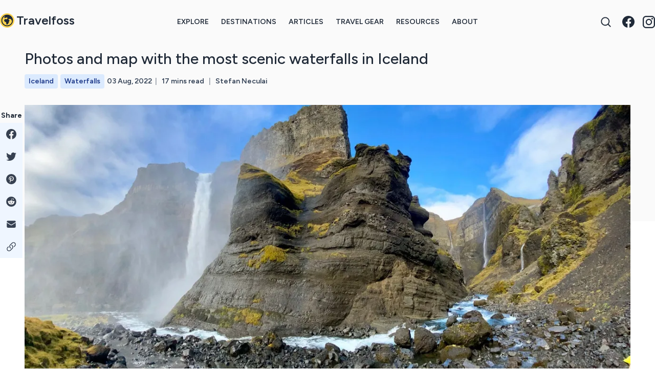

--- FILE ---
content_type: text/html; charset=UTF-8
request_url: https://www.travelfoss.com/photos-and-map-with-the-most-scenic-waterfalls-in-iceland/
body_size: 26567
content:
<!doctype html><html lang=en><head><meta charset=utf-8><meta http-equiv=X-UA-Compatible content="IE=edge"><meta name=viewport content="width=device-width,initial-scale=1"><link rel=preconnect href=https://fonts.googleapis.com><link rel=preconnect href=https://fonts.gstatic.com crossorigin><link rel=preload as=style href='https://fonts.googleapis.com/css2?family=Figtree:ital,wght@0,300;0,400;0,500;0,600;0,700;1,400&display=swap'><link href="https://fonts.googleapis.com/css2?family=Figtree:ital,wght@0,300;0,400;0,500;0,600;0,700;1,400&display=swap" rel=stylesheet media=print onload='this.media="all"'><link rel=stylesheet href=https://www.travelfoss.com/assets/index.css><title>Photos and map with the most scenic waterfalls in Iceland - Travelfoss
</title><meta name=description content="Beauty is subjective, so we're going to show you our real photos of 40 waterfalls we discovered in Iceland and let you choose your own favorite."><link rel=icon href=https://www.travelfoss.com/favicon.png type=image/png><link rel=canonical href=https://www.travelfoss.com/photos-and-map-with-the-most-scenic-waterfalls-in-iceland/><link rel=alternate type=application/rss+xml href=https://www.travelfoss.com//index.xml title=Travelfoss><meta name=referrer content="no-referrer-when-downgrade"><meta property="og:site_name" content="Travelfoss"><meta property="og:type" content="website"><meta property="og:title" content="Photos and map with the most scenic waterfalls in Iceland"><meta property="og:description" content="Beauty is subjective, so we're going to show you our real photos of 40 waterfalls we discovered in Iceland and let you choose your own favorite."><meta property="og:url" content="https://www.travelfoss.com/photos-and-map-with-the-most-scenic-waterfalls-in-iceland/"><meta property="og:image" content="https://cdn.travelfoss.com/images/2021/09/IMG_1838-1.jpeg"><meta property="article:published_time" content=2021-09-29T18:40:56Z><meta property="article:modified_time" content=2022-08-03T17:35:10Z><meta property="article:publisher" content="https://www.facebook.com/travelfoss"><meta property="article:author" content="https://www.facebook.com/travelfoss"><meta name=twitter:creator content="@travelfoss"><meta name=twitter:card content="summary_large_image"><meta name=twitter:title content="Photos and map with the most scenic waterfalls in Iceland"><meta name=twitter:description content="Beauty is subjective, so we're going to show you our real photos of 40 waterfalls we discovered in Iceland and let you choose your own favorite."><meta name=twitter:url content="https://www.travelfoss.com/photos-and-map-with-the-most-scenic-waterfalls-in-iceland/"><meta name=twitter:image content="https://cdn.travelfoss.com/images/2021/09/IMG_1838-1.jpeg"><meta name=twitter:site content="@travelfoss"><meta property="og:image:width" content="2000"><meta property="og:image:height" content="1500"><script async src=https://www.travelfoss.com/assets/index.js></script><script type=application/ld+json>{"@context":"https://schema.org","@graph":[{"@type":"Organization","@id":"https://www.travelfoss.com/#organization","name":"Travelfoss","url":"https://www.travelfoss.com/","description":"Discover real adventure stories, travel guides \u0026 itineraries, roadtrips and hiking trails for better planning your next trip.","logo":{"@type":"ImageObject","@id":"https://www.travelfoss.com/#logo","inLanguage":"en-US","url":"https://www.travelfoss.com/logo.svg","contentUrl":"https://www.travelfoss.com/logo.svg","caption":"Travelfoss"},"image":{"@type":"ImageObject","@id":"https://www.travelfoss.com/#orgimage","url":"images/2021/08/IMG_7273-2.jpeg"},"sameAs":["https://www.facebook.com/travelfoss","https://instagram.com/travelfoss","https://twitter.com/travelfoss"]},{"@type":"WebSite","@id":"https://www.travelfoss.com/#website","url":"https://www.travelfoss.com/","name":"Travelfoss","description":"Discover real adventure stories, travel guides \u0026 itineraries, roadtrips and hiking trails for better planning your next trip.","publisher":{"@type":"Organization","@id":"https://www.travelfoss.com/#organization"},"potentialAction":[{"@type":"SearchAction","target":"https://www.travelfoss.com/search/?q={search_term_string}","query-input":"required name=search_term_string"}],"inLanguage":"en-US"},{"@type":"WebPage","@id":"https://www.travelfoss.com/photos-and-map-with-the-most-scenic-waterfalls-in-iceland/","url":"https://www.travelfoss.com/photos-and-map-with-the-most-scenic-waterfalls-in-iceland/","name":"Photos and map with the most scenic waterfalls in Iceland","isPartOf":{"@type":"WebSite","@id":"https://www.travelfoss.com/#website"},"breadcrumb":{"@type":"BreadcrumbList","@id":"https://www.travelfoss.com/photos-and-map-with-the-most-scenic-waterfalls-in-iceland/#breadcrumb"},"description":"Beauty is subjective, so we're going to show you our real photos of 40 waterfalls we discovered in Iceland and let you choose your own favorite.","inLanguage":"en-US","primaryImageOfPage":{"@type":"ImageObject","url":"https://cdn.travelfoss.com/images/2021/09/IMG_1838-1.jpeg","contentUrl":"https://cdn.travelfoss.com/images/2021/09/IMG_1838-1.jpeg","creditText":"FinancialAha","author":{"@type":"Organization","name":"Travelfoss"},"caption":"Photos and map with the most scenic waterfalls in Iceland","description":"Beauty is subjective, so we're going to show you our real photos of 40 waterfalls we discovered in Iceland and let you choose your own favorite.","inLanguage":"en-US"}},{"@type":"BlogPosting","@id":"https://www.travelfoss.com/photos-and-map-with-the-most-scenic-waterfalls-in-iceland/#blogposting","author":{"@type":"Person","name":"Stefan Neculai","url":"https://www.travelfoss.com/about/"},"headline":"Photos and map with the most scenic waterfalls in Iceland","description":"Beauty is subjective, so we're going to show you our real photos of 40 waterfalls we discovered in Iceland and let you choose your own favorite.","datePublished":"2021-09-29T18:40:56Z","dateModified":"2022-08-03T17:35:10Z","image":{"@type":"ImageObject","@id":"https://cdn.travelfoss.com/images/2021/09/IMG_1838-1.jpeg","url":"https://cdn.travelfoss.com/images/2021/09/IMG_1838-1.jpeg","caption":"Photos and map with the most scenic waterfalls in Iceland"},"url":"https://www.travelfoss.com/photos-and-map-with-the-most-scenic-waterfalls-in-iceland/","publisher":{"@type":"Organization","@id":"https://www.travelfoss.com/#organization"},"articleSection":["Iceland","Waterfalls"],"keywords":["Iceland","Waterfalls"],"wordCount":3613,"mainEntityOfPage":{"@type":"WebPage","@id":"https://www.travelfoss.com/photos-and-map-with-the-most-scenic-waterfalls-in-iceland/"}},{"@type":"BreadcrumbList","@id":"https://www.travelfoss.com/photos-and-map-with-the-most-scenic-waterfalls-in-iceland/#breadcrumb","itemListElement":[{"@type":"ListItem","position":1,"item":"https:\/\/www.travelfoss.com\/","name":"Home"},{"@type":"ListItem","position":2,"item":"https:\/\/www.travelfoss.com\/photos-and-map-with-the-most-scenic-waterfalls-in-iceland\/","name":"Photos and map with the most scenic waterfalls in iceland"}]}]}</script><script async src="https://www.googletagmanager.com/gtag/js?id=G-8X4S8ZWQ77"></script><script>window.dataLayer=window.dataLayer||[];function gtag(){dataLayer.push(arguments)}gtag("js",new Date),gtag("config","G-8X4S8ZWQ77")</script></head><body><header id=header class="top-0 left-0 right-0 z-40" data-controller=nav><nav class="container mx-auto flex place-items-center"><div class="mx-3 lg:mx-0 grow md:grow-0 md:w-2/12"><a href=https://www.travelfoss.com/ class="flex inline-flex text-xl md:text-2xl font-medium place-items-center hover:text-amber-400 group"><svg id="logo" viewBox="0 0 24 24" fill="currentcolor" class="w-6 h-6 md:w-7 md:h-7 mr-1 bg-white rounded-full text-gray-800 group-hover:bg-amber-300"><path fill-rule="evenodd" d="M12 2.25c-5.385.0-9.75 4.365-9.75 9.75s4.365 9.75 9.75 9.75 9.75-4.365 9.75-9.75S17.385 2.25 12 2.25zM8.547 4.505a8.25 8.25.0 1011.672 8.214l-.46-.46a2.252 2.252.0 01-.422-.586l-1.08-2.16a.414.414.0 00-.663-.107.827.827.0 01-.812.21l-1.273-.363a.89.89.0 00-.738 1.595l.587.39c.59.395.674 1.23.172 1.732l-.2.2c-.211.212-.33.498-.33.796v.41c0 .409-.11.809-.32 1.158l-1.315 2.191a2.11 2.11.0 01-1.81 1.025A1.055 1.055.0 0110.5 17.695v-1.172c0-.92-.56-1.747-1.414-2.089l-.654-.261a2.25 2.25.0 01-1.384-2.46l.007-.042a2.25 2.25.0 01.29-.787l.09-.15a2.25 2.25.0 012.37-1.048l1.178.236a1.125 1.125.0 001.302-.795l.208-.73a1.125 1.125.0 00-.578-1.315l-.665-.332-.091.091A2.25 2.25.0 019.568 7.5h-.18c-.249.0-.487.1-.662.274A.931.931.0 017.268 6.637l1.279-2.132z" clip-rule="evenodd"/></svg>
<span class=font-semibold>Travelfoss</span></a></div><div class="mr-2 md:hidden"><a href=https://www.travelfoss.com/search/ title=Search><svg class="w-5 h-5 mr-1" fill="none" viewBox="0 0 24 24" stroke-width="1.5" stroke="currentcolor"><path stroke-linecap="round" stroke-linejoin="round" d="M21 21l-5.197-5.197m0 0A7.5 7.5.0 105.196 5.196a7.5 7.5.0 0010.607 10.607z"/></svg></a></div><div class="md:hidden mr-3 relative z-10" data-nav-target=toggleButton data-action="click->nav#toggleMenu"><svg fill="none" viewBox="0 0 24 24" stroke-width="1.5" stroke="currentcolor" class="w-6 h-6"><path stroke-linecap="round" stroke-linejoin="round" d="M3.75 6.75h16.5M3.75 12h16.5m-16.5 5.25h16.5"/></svg></div><div class="w-10/12 md:w-8/12 text-center hidden md:block fixed md:relative bg-white md:bg-transparent text-gray-800 md:text-inherit w-full bottom-0 top-0 md:top-auto md:bottom-auto flex content-center" data-nav-target=toggleMenu><ul class="flex flex-col md:flex-row space-y-4 md:space-y-0 md:space-x-3 lg:space-x-6 mx-auto place-content-end md:place-content-center lg:uppercase text-lg md:text-sm font-semibold self-center" id=main-nav><li><a href=https://www.travelfoss.com/travel-topics/>Explore</a></li><li><a href=https://www.travelfoss.com/travel-destinations/>Destinations</a></li><li><a href=https://www.travelfoss.com/latest-travel-articles/>Articles</a></li><li><a href=https://www.travelfoss.com/travel-topics/packing/>Travel Gear</a></li><li><a href=https://www.travelfoss.com/travel-resources/>Resources</a></li><li><a href=https://www.travelfoss.com/about/>About</a></li></ul><span class="absolute right-3 top-3 text-6xl font-light text-neutral-400 md:hidden" data-action="click->nav#toggleMenu">&#215;</span></div><div class="w-2/12 hidden md:block mx-3 lg:mx-0"><div class="flex justify-end space-x-4 items-center"><span class="relative group" id=search-input data-controller=searchBox><input type=text aria-label=Search class="opacity-0 w-8 focus:w-48 text-white text-left pl-1 pr-8 py-1 cursor-pointer z-30 relative focus:opacity-100 focus:text-black focus:z-10" data-searchbox-target=input data-action="keydown->searchBox#keydown">
<span class="absolute right-0 top-0 p-1 z-20 cursor-pointer hover:bg-blue-700 hover:!text-white group-hover:text-amber-300" data-action="click->searchBox#navigate"><svg viewBox="0 0 20 20" fill="currentcolor" class="w-6 h-6"><path fill-rule="evenodd" d="M9 3.5a5.5 5.5.0 100 11 5.5 5.5.0 000-11zM2 9a7 7 0 1112.452 4.391l3.328 3.329a.75.75.0 11-1.06 1.06l-3.329-3.328A7 7 0 012 9z" clip-rule="evenodd"/></svg>
</span></span><a href=https://www.facebook.com/travelfoss title=Facebook target=_blank rel="noopener nofollow" class=hover:text-amber-300><svg xmlns:xlink="http://www.w3.org/1999/xlink" viewBox="0 0 1024 1018" class="w-6"><defs><path d="M.06.04H1024v1017.74H.06z"/></defs><g fill="none" fill-rule="evenodd"><path d="M1024 512C1024 229.23 794.77.0 512 0S0 229.23.0 512c0 255.554 187.231 467.37 432 505.78V660H302V512h130V399.2C432 270.88 508.438 2e2 625.39 2e2 681.407 2e2 740 210 740 210v126h-64.562C611.835 336 592 375.467 592 415.957V512h142l-22.7 148H592v357.78c244.769-38.41 432-250.226 432-505.78" fill="currentcolor"/></g></svg>
</a><a href="https://www.instagram.com/travelfoss/?hl=en" title=Instagram target=_blank rel="noopener nofollow" class=hover:text-amber-300><svg xmlns:xlink="http://www.w3.org/1999/xlink" fill="currentcolor" class="w-6" viewBox="0 0 169.063 169.063"><g><path d="M122.406.0H46.654C20.929.0.0 20.93.0 46.655v75.752c0 25.726 20.929 46.655 46.654 46.655h75.752c25.727.0 46.656-20.93 46.656-46.655V46.655C169.063 20.93 148.133.0 122.406.0zm31.657 122.407c0 17.455-14.201 31.655-31.656 31.655H46.654C29.2 154.063 15 139.862 15 122.407V46.655C15 29.201 29.2 15 46.654 15h75.752c17.455.0 31.656 14.201 31.656 31.655v75.752z"/><path d="M84.531 40.97c-24.021.0-43.563 19.542-43.563 43.563.0 24.02 19.542 43.561 43.563 43.561s43.563-19.541 43.563-43.561c0-24.021-19.542-43.563-43.563-43.563zm0 72.123c-15.749.0-28.563-12.812-28.563-28.561.0-15.75 12.813-28.563 28.563-28.563s28.563 12.813 28.563 28.563C113.094 100.281 100.28 113.093 84.531 113.093z"/><path d="M129.921 28.251c-2.89.0-5.729 1.17-7.77 3.22-2.051 2.04-3.23 4.88-3.23 7.78.0 2.891 1.18 5.73 3.23 7.78 2.04 2.04 4.88 3.22 7.77 3.22 2.9.0 5.73-1.18 7.78-3.22 2.05-2.05 3.22-4.89 3.22-7.78.0-2.9-1.17-5.74-3.22-7.78-2.03999999999999-2.05-4.88-3.22-7.78-3.22z"/></g></svg></a></div></div></nav></header><div class=relative id=hero-area><div class="flex flex-col"><div class="container px-6 pb-6 md:pb-0 md:px-0 m-auto space-y-4 md:space-y-5 lg:space-y-3 md:mt-4 order-2 md:order-1"><h1 class="text-2xl md:text-4xl lg:text-3xl font-medium lg:leading-tight">Photos and map with the most scenic waterfalls in Iceland</h1><p class="items-center md:mt-0 text-sm md:opacity-100 font-semibold text-slate-700 border-b pb-6 md:border-b-0 mb:pb-0"><a href=https://www.travelfoss.com/travel-topics/iceland/ class=tag>Iceland</a>
<a href=https://www.travelfoss.com/travel-topics/waterfalls/ class=tag>Waterfalls</a>
<span class="md:hidden block h-1"></span>
<span class="mr-1.5 inline-block"><time datetime=2022-08-03>03 Aug, 2022</time>
</span><span class="mr-1.5 inline-block opacity-50">|</span>
<span>17 mins read</span>
<span class="mx-1.5 inline-block opacity-50">|</span>
<span rel=author>Stefan Neculai</span></p></div><div class="md:container mx-0 md:mx-auto mb-6 md:mb-0 order-1 md:order-2"><img src="https://img.travelfoss.com/[base64]" srcset="https://img.travelfoss.com/[base64] 800w, https://img.travelfoss.com/[base64] 960w, https://img.travelfoss.com/[base64] 1280w, https://img.travelfoss.com/[base64] 1708w, https://img.travelfoss.com/[base64] 2000w, https://img.travelfoss.com/[base64] 2400w" sizes="(min-width: 1920px) 2400px, (min-width: 1600px) 2000px, (min-width: 1366px) 1707.5px, (min-width: 1024px) 1280px, (min-width: 768px) 960px, 800px" alt="Photos and map with the most scenic waterfalls in Iceland"></div></div></div><div id=hero-bg></div><main><div class="container mx-auto md:py-8 lg:py-16 md:gap-6 md:pr-0"><article class="grid grid-cols-1 lg:grid-cols-3 lg:mx-0 mx-6 order-1 xl:order-2"><div class="col-span-1 lg:col-span-2"><div class="prose text-lg mx-auto"><div class="lead leading-snug font-medium block">Beauty is subjective, so we're going to show you our real photos of 40 waterfalls we discovered in Iceland and let you choose your own favorite.</div><p>If you&rsquo;re planning a trip to Iceland, prepare to be amazed by the waterfalls. There are so many of them and they are so diverse that every single one is unique and will make you wonder if it&rsquo;s still possible to see a different or more spectacular one.</p><p>You&rsquo;ll find all kinds of waterfalls, from popular to hidden gems, from touristy to unnamed, from small to big, and from peaceful, that make you feel like you found heaven, to so strong that will remind you how small you are on this planet.</p><p>It&rsquo;s hard to find some criteria to rank the waterfalls in Iceland, so we&rsquo;re listing them in no particular order. You can also find all of them on the map below where we put in yellow those that we personally believe you should not miss. Though feel free to choose which ones you like the most and if you&rsquo;re passing close by one of them, make a stop. I&rsquo;m sure you won&rsquo;t be disappointed.</p><iframe src="https://www.google.com/maps/d/embed?mid=142hSpMW8KXKITgrBo1cPK5FBLwdt9w-Q" width=100% height=480></iframe><p>Tips: Keep in mind that visiting a waterfall might get you wet depending on how tall the waterfall is, how the wind blows and how close you get to it. You should always be prepared with waterproof clothes.</p><h2 id=glymur>Glymur</h2><p>Close to Reykjavik, you will find the second tallest waterfall in Iceland (it was long known as the tallest until another waterfall appeared from under a glacier). Glymur is reachable by a moderate hike of around 7 km out and back. It starts with an easy walk that gets you to the bottom of the waterfall. From there you cross the river on a log with a cable to hold on to, and then you start hiking up on rugged terrain that requires sturdy shoes.</p><p>Along the way to the top, you will have multiple viewpoints where you can enjoy your packed lunch and admire the waterfall. Glymur waterfall is fairly popular and if the weather is nice, the trail might be quite crowded in the afternoon.</p><p>The highest point of the trail is right above the waterfall itself. Take a break, refill your water bottles and prepare for your return hike. For this, you have two options: the way you came up or cross the river and make a loop back to the parking lot. By cross the river I mean, take your shoes off and your feet wet. We didn&rsquo;t know about the river crossing, and we were not prepared with some quick dry towels to dry our feet on the other side (you can&rsquo;t stay wet in Iceland), so we got back the same way. If you attempt to do the river crossing bear in mind that the water temperature is very low even in summer.</p><figure class="kg-gallery-card kg-width-wide"><div class=kg-gallery-container><div class=kg-gallery-row><div class=kg-gallery-image style=flex:1.3333333333333333><img src="https://img.travelfoss.com/[base64]" srcset="https://img.travelfoss.com/[base64] 267w, https://img.travelfoss.com/[base64] 320w, https://img.travelfoss.com/[base64] 427w, https://img.travelfoss.com/[base64] 569w, https://img.travelfoss.com/[base64] 667w, https://img.travelfoss.com/[base64] 800w" sizes="(min-width: 1920px) 800px, (min-width: 1600px) 666.6666666666667px, (min-width: 1366px) 569.1666666666667px, (min-width: 1024px) 426.6666666666667px, (min-width: 768px) 320px, 266.6666666666667px" alt width=4032 height=3024 loading=lazy></div><div class=kg-gallery-image style=flex:.75><img src="https://img.travelfoss.com/[base64]" srcset="https://img.travelfoss.com/[base64] 267w, https://img.travelfoss.com/[base64] 320w, https://img.travelfoss.com/[base64] 427w, https://img.travelfoss.com/[base64] 569w, https://img.travelfoss.com/[base64] 667w, https://img.travelfoss.com/[base64] 800w" sizes="(min-width: 1920px) 800px, (min-width: 1600px) 666.6666666666667px, (min-width: 1366px) 569.1666666666667px, (min-width: 1024px) 426.6666666666667px, (min-width: 768px) 320px, 266.6666666666667px" alt width=3024 height=4032 loading=lazy></div><div class=kg-gallery-image style=flex:1.3333333333333333><img src="https://img.travelfoss.com/[base64]" srcset="https://img.travelfoss.com/[base64] 267w, https://img.travelfoss.com/[base64] 320w, https://img.travelfoss.com/[base64] 427w, https://img.travelfoss.com/[base64] 569w, https://img.travelfoss.com/[base64] 667w, https://img.travelfoss.com/[base64] 800w" sizes="(min-width: 1920px) 800px, (min-width: 1600px) 666.6666666666667px, (min-width: 1366px) 569.1666666666667px, (min-width: 1024px) 426.6666666666667px, (min-width: 768px) 320px, 266.6666666666667px" alt width=4032 height=3024 loading=lazy></div></div><div class=kg-gallery-row><div class=kg-gallery-image style=flex:1.3333333333333333><img src="https://img.travelfoss.com/[base64]" srcset="https://img.travelfoss.com/[base64] 267w, https://img.travelfoss.com/[base64] 320w, https://img.travelfoss.com/[base64] 427w, https://img.travelfoss.com/[base64] 569w, https://img.travelfoss.com/[base64] 667w, https://img.travelfoss.com/[base64] 800w" sizes="(min-width: 1920px) 800px, (min-width: 1600px) 666.6666666666667px, (min-width: 1366px) 569.1666666666667px, (min-width: 1024px) 426.6666666666667px, (min-width: 768px) 320px, 266.6666666666667px" alt width=4032 height=3024 loading=lazy></div><div class=kg-gallery-image style=flex:.75><img src="https://img.travelfoss.com/[base64]" srcset="https://img.travelfoss.com/[base64] 267w, https://img.travelfoss.com/[base64] 320w, https://img.travelfoss.com/[base64] 427w, https://img.travelfoss.com/[base64] 569w, https://img.travelfoss.com/[base64] 667w, https://img.travelfoss.com/[base64] 800w" sizes="(min-width: 1920px) 800px, (min-width: 1600px) 666.6666666666667px, (min-width: 1366px) 569.1666666666667px, (min-width: 1024px) 426.6666666666667px, (min-width: 768px) 320px, 266.6666666666667px" alt width=3024 height=4032 loading=lazy></div><div class=kg-gallery-image style=flex:1.3333333333333333><img src="https://img.travelfoss.com/[base64]" srcset="https://img.travelfoss.com/[base64] 267w, https://img.travelfoss.com/[base64] 320w, https://img.travelfoss.com/[base64] 427w, https://img.travelfoss.com/[base64] 569w, https://img.travelfoss.com/[base64] 667w, https://img.travelfoss.com/[base64] 800w" sizes="(min-width: 1920px) 800px, (min-width: 1600px) 666.6666666666667px, (min-width: 1366px) 569.1666666666667px, (min-width: 1024px) 426.6666666666667px, (min-width: 768px) 320px, 266.6666666666667px" alt width=4032 height=3024 loading=lazy></div></div><div class=kg-gallery-row><div class=kg-gallery-image style=flex:1.3333333333333333><img src="https://img.travelfoss.com/[base64]" srcset="https://img.travelfoss.com/[base64] 267w, https://img.travelfoss.com/[base64] 320w, https://img.travelfoss.com/[base64] 427w, https://img.travelfoss.com/[base64] 569w, https://img.travelfoss.com/[base64] 667w, https://img.travelfoss.com/[base64] 800w" sizes="(min-width: 1920px) 800px, (min-width: 1600px) 666.6666666666667px, (min-width: 1366px) 569.1666666666667px, (min-width: 1024px) 426.6666666666667px, (min-width: 768px) 320px, 266.6666666666667px" alt width=4032 height=3024 loading=lazy></div><div class=kg-gallery-image style=flex:1.3333333333333333><img src="https://img.travelfoss.com/[base64]" srcset="https://img.travelfoss.com/[base64] 267w, https://img.travelfoss.com/[base64] 320w, https://img.travelfoss.com/[base64] 427w, https://img.travelfoss.com/[base64] 569w, https://img.travelfoss.com/[base64] 667w, https://img.travelfoss.com/[base64] 800w" sizes="(min-width: 1920px) 800px, (min-width: 1600px) 666.6666666666667px, (min-width: 1366px) 569.1666666666667px, (min-width: 1024px) 426.6666666666667px, (min-width: 768px) 320px, 266.6666666666667px" alt width=4032 height=3024 loading=lazy></div><div class=kg-gallery-image style=flex:1.3333333333333333><img src="https://img.travelfoss.com/[base64]" srcset="https://img.travelfoss.com/[base64] 267w, https://img.travelfoss.com/[base64] 320w, https://img.travelfoss.com/[base64] 427w, https://img.travelfoss.com/[base64] 569w, https://img.travelfoss.com/[base64] 667w, https://img.travelfoss.com/[base64] 800w" sizes="(min-width: 1920px) 800px, (min-width: 1600px) 666.6666666666667px, (min-width: 1366px) 569.1666666666667px, (min-width: 1024px) 426.6666666666667px, (min-width: 768px) 320px, 266.6666666666667px" alt width=4032 height=3024 loading=lazy></div></div><div class=kg-gallery-row></div></div><figcaption class=text-center>Hike to Glymur Waterfall in August</figcaption></figure><h2 id=skogafoss>Skogafoss</h2><p>On road 1, from Reykjavik to Vik, there is Skogafoss. It&rsquo;s impressive, powerful, big and if there is sun, there is a rainbow. You can go close to it (prepare to get wet) and feel the full force of the waterfall or take the stairs to see the river before it forms the waterfall. Once up, the trail continues along the river all the way to Þórsmörk. The hike is called Fimmvorduhals and it passes by 26 waterfalls that we will not cover in this article now because we haven&rsquo;t done the hike yet.</p><figure class="kg-gallery-card kg-width-wide"><div class=kg-gallery-container><div class=kg-gallery-row><div class=kg-gallery-image style=flex:1.3333333333333333><img src="https://img.travelfoss.com/[base64]" srcset="https://img.travelfoss.com/[base64] 267w, https://img.travelfoss.com/[base64] 320w, https://img.travelfoss.com/[base64] 427w, https://img.travelfoss.com/[base64] 569w, https://img.travelfoss.com/[base64] 667w, https://img.travelfoss.com/[base64] 800w" sizes="(min-width: 1920px) 800px, (min-width: 1600px) 666.6666666666667px, (min-width: 1366px) 569.1666666666667px, (min-width: 1024px) 426.6666666666667px, (min-width: 768px) 320px, 266.6666666666667px" alt width=4032 height=3024 loading=lazy></div><div class=kg-gallery-image style=flex:1.3333333333333333><img src="https://img.travelfoss.com/[base64]" srcset="https://img.travelfoss.com/[base64] 267w, https://img.travelfoss.com/[base64] 320w, https://img.travelfoss.com/[base64] 427w, https://img.travelfoss.com/[base64] 569w, https://img.travelfoss.com/[base64] 667w, https://img.travelfoss.com/[base64] 800w" sizes="(min-width: 1920px) 800px, (min-width: 1600px) 666.6666666666667px, (min-width: 1366px) 569.1666666666667px, (min-width: 1024px) 426.6666666666667px, (min-width: 768px) 320px, 266.6666666666667px" alt width=4032 height=3024 loading=lazy></div><div class=kg-gallery-image style=flex:1.3333333333333333><img src="https://img.travelfoss.com/[base64]" srcset="https://img.travelfoss.com/[base64] 267w, https://img.travelfoss.com/[base64] 320w, https://img.travelfoss.com/[base64] 427w, https://img.travelfoss.com/[base64] 569w, https://img.travelfoss.com/[base64] 667w, https://img.travelfoss.com/[base64] 800w" sizes="(min-width: 1920px) 800px, (min-width: 1600px) 666.6666666666667px, (min-width: 1366px) 569.1666666666667px, (min-width: 1024px) 426.6666666666667px, (min-width: 768px) 320px, 266.6666666666667px" alt width=4032 height=3024 loading=lazy></div></div><div class=kg-gallery-row><div class=kg-gallery-image style=flex:1.3333333333333333><img src=https://img.travelfoss.com/[base64] srcset="https://img.travelfoss.com/[base64] 267w, https://img.travelfoss.com/[base64] 320w, https://img.travelfoss.com/[base64] 427w, https://img.travelfoss.com/[base64] 569w, https://img.travelfoss.com/[base64] 667w, https://img.travelfoss.com/[base64] 800w" sizes="(min-width: 1920px) 800px, (min-width: 1600px) 666.6666666666667px, (min-width: 1366px) 569.1666666666667px, (min-width: 1024px) 426.6666666666667px, (min-width: 768px) 320px, 266.6666666666667px" alt width=4032 height=3024 loading=lazy></div><div class=kg-gallery-image style=flex:1.3333333333333333><img src=https://img.travelfoss.com/[base64] srcset="https://img.travelfoss.com/[base64] 267w, https://img.travelfoss.com/[base64] 320w, https://img.travelfoss.com/[base64] 427w, https://img.travelfoss.com/[base64] 569w, https://img.travelfoss.com/[base64] 667w, https://img.travelfoss.com/[base64] 800w" sizes="(min-width: 1920px) 800px, (min-width: 1600px) 666.6666666666667px, (min-width: 1366px) 569.1666666666667px, (min-width: 1024px) 426.6666666666667px, (min-width: 768px) 320px, 266.6666666666667px" alt width=4032 height=3024 loading=lazy></div><div class=kg-gallery-image style=flex:1.7773195876288659><img src="https://img.travelfoss.com/[base64]" srcset="https://img.travelfoss.com/[base64] 267w, https://img.travelfoss.com/[base64] 320w, https://img.travelfoss.com/[base64] 427w, https://img.travelfoss.com/[base64] 569w, https://img.travelfoss.com/[base64] 667w, https://img.travelfoss.com/[base64] 800w" sizes="(min-width: 1920px) 800px, (min-width: 1600px) 666.6666666666667px, (min-width: 1366px) 569.1666666666667px, (min-width: 1024px) 426.6666666666667px, (min-width: 768px) 320px, 266.6666666666667px" alt width=3448 height=1940 loading=lazy></div></div><div class=kg-gallery-row></div></div><figcaption class=text-center>Skogafoss Waterfall in July and October</figcaption></figure><h2 id=kvernufoss>Kvernufoss</h2><p>Very close to Skogafoss, you can find Kvernufoss. It is a less known and less touristy waterfall that you can walk behind and enjoy. For us, Kvernufoss is like a hidden gem of the Icelandic waterfalls. It is so close to the ring road (20 minutes walk from the parking), and yet so hidden away from the crowds. Just three people were leaving the waterfall sight when we arrived and nobody came for 20 minutes while we&rsquo;ve been at the waterfall. It was indeed July 2020, during the pandemic, when few tourists roamed Iceland, but compared to Skogafoss or Seljalandsfoss the site was empty.</p><figure class="kg-gallery-card kg-width-wide"><div class=kg-gallery-container><div class=kg-gallery-row><div class=kg-gallery-image style=flex:1.3333333333333333><img src="https://img.travelfoss.com/[base64]" srcset="https://img.travelfoss.com/[base64] 267w, https://img.travelfoss.com/[base64] 320w, https://img.travelfoss.com/[base64] 427w, https://img.travelfoss.com/[base64] 569w, https://img.travelfoss.com/[base64] 667w, https://img.travelfoss.com/[base64] 800w" sizes="(min-width: 1920px) 800px, (min-width: 1600px) 666.6666666666667px, (min-width: 1366px) 569.1666666666667px, (min-width: 1024px) 426.6666666666667px, (min-width: 768px) 320px, 266.6666666666667px" alt width=4032 height=3024 loading=lazy></div><div class=kg-gallery-image style=flex:1.3333333333333333><img src="https://img.travelfoss.com/[base64]" srcset="https://img.travelfoss.com/[base64] 267w, https://img.travelfoss.com/[base64] 320w, https://img.travelfoss.com/[base64] 427w, https://img.travelfoss.com/[base64] 569w, https://img.travelfoss.com/[base64] 667w, https://img.travelfoss.com/[base64] 800w" sizes="(min-width: 1920px) 800px, (min-width: 1600px) 666.6666666666667px, (min-width: 1366px) 569.1666666666667px, (min-width: 1024px) 426.6666666666667px, (min-width: 768px) 320px, 266.6666666666667px" alt width=4032 height=3024 loading=lazy></div><div class=kg-gallery-image style=flex:1.3333333333333333><img src="https://img.travelfoss.com/[base64]" srcset="https://img.travelfoss.com/[base64] 267w, https://img.travelfoss.com/[base64] 320w, https://img.travelfoss.com/[base64] 427w, https://img.travelfoss.com/[base64] 569w, https://img.travelfoss.com/[base64] 667w, https://img.travelfoss.com/[base64] 800w" sizes="(min-width: 1920px) 800px, (min-width: 1600px) 666.6666666666667px, (min-width: 1366px) 569.1666666666667px, (min-width: 1024px) 426.6666666666667px, (min-width: 768px) 320px, 266.6666666666667px" alt width=4032 height=3024 loading=lazy></div></div><div class=kg-gallery-row><div class=kg-gallery-image style=flex:1.3333333333333333><img src="https://img.travelfoss.com/[base64]" srcset="https://img.travelfoss.com/[base64] 267w, https://img.travelfoss.com/[base64] 320w, https://img.travelfoss.com/[base64] 427w, https://img.travelfoss.com/[base64] 569w, https://img.travelfoss.com/[base64] 667w, https://img.travelfoss.com/[base64] 800w" sizes="(min-width: 1920px) 800px, (min-width: 1600px) 666.6666666666667px, (min-width: 1366px) 569.1666666666667px, (min-width: 1024px) 426.6666666666667px, (min-width: 768px) 320px, 266.6666666666667px" alt width=4032 height=3024 loading=lazy></div><div class=kg-gallery-image style=flex:1.3333333333333333><img src="https://img.travelfoss.com/[base64]" srcset="https://img.travelfoss.com/[base64] 267w, https://img.travelfoss.com/[base64] 320w, https://img.travelfoss.com/[base64] 427w, https://img.travelfoss.com/[base64] 569w, https://img.travelfoss.com/[base64] 667w, https://img.travelfoss.com/[base64] 800w" sizes="(min-width: 1920px) 800px, (min-width: 1600px) 666.6666666666667px, (min-width: 1366px) 569.1666666666667px, (min-width: 1024px) 426.6666666666667px, (min-width: 768px) 320px, 266.6666666666667px" alt width=4032 height=3024 loading=lazy></div></div></div><figcaption class=text-center>Kvernufoss Waterfall in July</figcaption></figure><h2 id=haifoss-and-granni-waterfalls>Haifoss and Granni Waterfalls</h2><p>On the golden circle, Haifoss and Granni waterfalls are a must-see. We&rsquo;ve been there twice, once in summer (July) and another time in autumn (October). The first time the weather was rainy, foggy, and windy, but in October we had blue sky so we hiked all the way down the canyon. Both times, it has been an outstanding experience and we would certainly stop by again if we were close to it. Haifoss and Granni are some of our favorite waterfalls in Iceland, and hiking down the canyon offers impressive scenery. The main photo we used for this article is also with these two waterfalls.</p><p>The hike is 4.5km long out and back, and it took us a bit under 2 hours, but this includes time spent to admire nature and take photos. Otherwise, the hike itself would take somewhere between 1 and 1.5 hours. If you hike down, some areas are a bit exposed to a landslide, so make sure you assess the risks before crossing them. Haifoss and Granni waterfalls can be reached from the Golden Circle. The road to the waterfall is a bit bumpy, but hey this is Iceland! It is highly advisable to have a 4x4 car, but the waterfalls can also be accessed with a regular car.</p><p>Fun fact: Granni in Icelandic means Neighbour, since Granni is the neighboring waterfall of Haifoss.</p><figure class="kg-gallery-card kg-width-wide"><div class=kg-gallery-container><div class=kg-gallery-row><div class=kg-gallery-image style=flex:1.3333333333333333><img src="https://img.travelfoss.com/[base64]" srcset="https://img.travelfoss.com/[base64] 267w, https://img.travelfoss.com/[base64] 320w, https://img.travelfoss.com/[base64] 427w, https://img.travelfoss.com/[base64] 569w, https://img.travelfoss.com/[base64] 667w, https://img.travelfoss.com/[base64] 800w" sizes="(min-width: 1920px) 800px, (min-width: 1600px) 666.6666666666667px, (min-width: 1366px) 569.1666666666667px, (min-width: 1024px) 426.6666666666667px, (min-width: 768px) 320px, 266.6666666666667px" alt width=4032 height=3024 loading=lazy></div><div class=kg-gallery-image style=flex:1.3333333333333333><img src="https://img.travelfoss.com/[base64]" srcset="https://img.travelfoss.com/[base64] 267w, https://img.travelfoss.com/[base64] 320w, https://img.travelfoss.com/[base64] 427w, https://img.travelfoss.com/[base64] 569w, https://img.travelfoss.com/[base64] 667w, https://img.travelfoss.com/[base64] 800w" sizes="(min-width: 1920px) 800px, (min-width: 1600px) 666.6666666666667px, (min-width: 1366px) 569.1666666666667px, (min-width: 1024px) 426.6666666666667px, (min-width: 768px) 320px, 266.6666666666667px" alt width=4032 height=3024 loading=lazy></div><div class=kg-gallery-image style=flex:.75><img src="https://img.travelfoss.com/[base64]" srcset="https://img.travelfoss.com/[base64] 267w, https://img.travelfoss.com/[base64] 320w, https://img.travelfoss.com/[base64] 427w, https://img.travelfoss.com/[base64] 569w, https://img.travelfoss.com/[base64] 667w, https://img.travelfoss.com/[base64] 800w" sizes="(min-width: 1920px) 800px, (min-width: 1600px) 666.6666666666667px, (min-width: 1366px) 569.1666666666667px, (min-width: 1024px) 426.6666666666667px, (min-width: 768px) 320px, 266.6666666666667px" alt width=3024 height=4032 loading=lazy></div></div><div class=kg-gallery-row><div class=kg-gallery-image style=flex:1.3333333333333333><img src="https://img.travelfoss.com/[base64]" srcset="https://img.travelfoss.com/[base64] 267w, https://img.travelfoss.com/[base64] 320w, https://img.travelfoss.com/[base64] 427w, https://img.travelfoss.com/[base64] 569w, https://img.travelfoss.com/[base64] 667w, https://img.travelfoss.com/[base64] 800w" sizes="(min-width: 1920px) 800px, (min-width: 1600px) 666.6666666666667px, (min-width: 1366px) 569.1666666666667px, (min-width: 1024px) 426.6666666666667px, (min-width: 768px) 320px, 266.6666666666667px" alt width=4032 height=3024 loading=lazy></div><div class=kg-gallery-image style=flex:1.7773972602739727><img src="https://img.travelfoss.com/[base64]" srcset="https://img.travelfoss.com/[base64] 267w, https://img.travelfoss.com/[base64] 320w, https://img.travelfoss.com/[base64] 427w, https://img.travelfoss.com/[base64] 569w, https://img.travelfoss.com/[base64] 667w, https://img.travelfoss.com/[base64] 800w" sizes="(min-width: 1920px) 800px, (min-width: 1600px) 666.6666666666667px, (min-width: 1366px) 569.1666666666667px, (min-width: 1024px) 426.6666666666667px, (min-width: 768px) 320px, 266.6666666666667px" alt width=3633 height=2044 loading=lazy></div><div class=kg-gallery-image style=flex:1.3333333333333333><img src="https://img.travelfoss.com/[base64]" srcset="https://img.travelfoss.com/[base64] 267w, https://img.travelfoss.com/[base64] 320w, https://img.travelfoss.com/[base64] 427w, https://img.travelfoss.com/[base64] 569w, https://img.travelfoss.com/[base64] 667w, https://img.travelfoss.com/[base64] 800w" sizes="(min-width: 1920px) 800px, (min-width: 1600px) 666.6666666666667px, (min-width: 1366px) 569.1666666666667px, (min-width: 1024px) 426.6666666666667px, (min-width: 768px) 320px, 266.6666666666667px" alt width=4032 height=3024 loading=lazy></div></div><div class=kg-gallery-row><div class=kg-gallery-image style=flex:1.7777777777777777><img src="https://img.travelfoss.com/[base64]" srcset="https://img.travelfoss.com/[base64] 267w, https://img.travelfoss.com/[base64] 320w, https://img.travelfoss.com/[base64] 427w, https://img.travelfoss.com/[base64] 569w, https://img.travelfoss.com/[base64] 667w, https://img.travelfoss.com/[base64] 800w" sizes="(min-width: 1920px) 800px, (min-width: 1600px) 666.6666666666667px, (min-width: 1366px) 569.1666666666667px, (min-width: 1024px) 426.6666666666667px, (min-width: 768px) 320px, 266.6666666666667px" alt width=4032 height=2268 loading=lazy></div><div class=kg-gallery-image style=flex:1.7777777777777777><img src="https://img.travelfoss.com/[base64]" srcset="https://img.travelfoss.com/[base64] 267w, https://img.travelfoss.com/[base64] 320w, https://img.travelfoss.com/[base64] 427w, https://img.travelfoss.com/[base64] 569w, https://img.travelfoss.com/[base64] 667w, https://img.travelfoss.com/[base64] 800w" sizes="(min-width: 1920px) 800px, (min-width: 1600px) 666.6666666666667px, (min-width: 1366px) 569.1666666666667px, (min-width: 1024px) 426.6666666666667px, (min-width: 768px) 320px, 266.6666666666667px" alt width=4032 height=2268 loading=lazy></div><div class=kg-gallery-image style=flex:1.3333333333333333><img src="https://img.travelfoss.com/[base64]" srcset="https://img.travelfoss.com/[base64] 267w, https://img.travelfoss.com/[base64] 320w, https://img.travelfoss.com/[base64] 427w, https://img.travelfoss.com/[base64] 569w, https://img.travelfoss.com/[base64] 667w, https://img.travelfoss.com/[base64] 800w" sizes="(min-width: 1920px) 800px, (min-width: 1600px) 666.6666666666667px, (min-width: 1366px) 569.1666666666667px, (min-width: 1024px) 426.6666666666667px, (min-width: 768px) 320px, 266.6666666666667px" alt width=4032 height=3024 loading=lazy></div></div><div class=kg-gallery-row></div></div><figcaption class=text-center>Haifoss and Granni Waterfalls in July and October</figcaption></figure><h2 id=gjáin>Gjáin</h2><p>When we first saw this place in July, we called it &ldquo;a corner of heaven&rdquo;. Gjáin is a magic place with many small waterfalls all around and lush vegetation. In a place like Iceland where most of the land is lava and vegetation is not abundant, Gjáin was like an oasis of green. If you visited Haifoss, you&rsquo;ll be astounded by the contrast between these two waterfalls. They are just 25 minutes by car from each other and I believe it is also possible to hike between them. We haven&rsquo;t done that, but I saw a path on the way down to Haifoss which seems to lead to Gjáin.</p><figure class="kg-gallery-card kg-width-wide"><div class=kg-gallery-container><div class=kg-gallery-row><div class=kg-gallery-image style=flex:1.3333333333333333><img src="https://img.travelfoss.com/[base64]" srcset="https://img.travelfoss.com/[base64] 267w, https://img.travelfoss.com/[base64] 320w, https://img.travelfoss.com/[base64] 427w, https://img.travelfoss.com/[base64] 569w, https://img.travelfoss.com/[base64] 667w, https://img.travelfoss.com/[base64] 800w" sizes="(min-width: 1920px) 800px, (min-width: 1600px) 666.6666666666667px, (min-width: 1366px) 569.1666666666667px, (min-width: 1024px) 426.6666666666667px, (min-width: 768px) 320px, 266.6666666666667px" alt width=4032 height=3024 loading=lazy></div><div class=kg-gallery-image style=flex:1.7777777777777777><img src="https://img.travelfoss.com/[base64]" srcset="https://img.travelfoss.com/[base64] 267w, https://img.travelfoss.com/[base64] 320w, https://img.travelfoss.com/[base64] 427w, https://img.travelfoss.com/[base64] 569w, https://img.travelfoss.com/[base64] 667w, https://img.travelfoss.com/[base64] 800w" sizes="(min-width: 1920px) 800px, (min-width: 1600px) 666.6666666666667px, (min-width: 1366px) 569.1666666666667px, (min-width: 1024px) 426.6666666666667px, (min-width: 768px) 320px, 266.6666666666667px" alt width=4032 height=2268 loading=lazy></div><div class=kg-gallery-image style=flex:1.7777777777777777><img src="https://img.travelfoss.com/[base64]" srcset="https://img.travelfoss.com/[base64] 267w, https://img.travelfoss.com/[base64] 320w, https://img.travelfoss.com/[base64] 427w, https://img.travelfoss.com/[base64] 569w, https://img.travelfoss.com/[base64] 667w, https://img.travelfoss.com/[base64] 800w" sizes="(min-width: 1920px) 800px, (min-width: 1600px) 666.6666666666667px, (min-width: 1366px) 569.1666666666667px, (min-width: 1024px) 426.6666666666667px, (min-width: 768px) 320px, 266.6666666666667px" alt width=4032 height=2268 loading=lazy></div></div><div class=kg-gallery-row><div class=kg-gallery-image style=flex:1.3333333333333333><img src="https://img.travelfoss.com/[base64]" srcset="https://img.travelfoss.com/[base64] 267w, https://img.travelfoss.com/[base64] 320w, https://img.travelfoss.com/[base64] 427w, https://img.travelfoss.com/[base64] 569w, https://img.travelfoss.com/[base64] 667w, https://img.travelfoss.com/[base64] 800w" sizes="(min-width: 1920px) 800px, (min-width: 1600px) 666.6666666666667px, (min-width: 1366px) 569.1666666666667px, (min-width: 1024px) 426.6666666666667px, (min-width: 768px) 320px, 266.6666666666667px" alt width=4032 height=3024 loading=lazy></div><div class=kg-gallery-image style=flex:1.7777777777777777><img src="https://img.travelfoss.com/[base64]" srcset="https://img.travelfoss.com/[base64] 267w, https://img.travelfoss.com/[base64] 320w, https://img.travelfoss.com/[base64] 427w, https://img.travelfoss.com/[base64] 569w, https://img.travelfoss.com/[base64] 667w, https://img.travelfoss.com/[base64] 800w" sizes="(min-width: 1920px) 800px, (min-width: 1600px) 666.6666666666667px, (min-width: 1366px) 569.1666666666667px, (min-width: 1024px) 426.6666666666667px, (min-width: 768px) 320px, 266.6666666666667px" alt width=4032 height=2268 loading=lazy></div><div class=kg-gallery-image style=flex:1.3333333333333333><img src="https://img.travelfoss.com/[base64]" srcset="https://img.travelfoss.com/[base64] 267w, https://img.travelfoss.com/[base64] 320w, https://img.travelfoss.com/[base64] 427w, https://img.travelfoss.com/[base64] 569w, https://img.travelfoss.com/[base64] 667w, https://img.travelfoss.com/[base64] 800w" sizes="(min-width: 1920px) 800px, (min-width: 1600px) 666.6666666666667px, (min-width: 1366px) 569.1666666666667px, (min-width: 1024px) 426.6666666666667px, (min-width: 768px) 320px, 266.6666666666667px" alt width=4032 height=3024 loading=lazy></div></div><div class=kg-gallery-row><div class=kg-gallery-image style=flex:.75><img src="https://img.travelfoss.com/[base64]" srcset="https://img.travelfoss.com/[base64] 267w, https://img.travelfoss.com/[base64] 320w, https://img.travelfoss.com/[base64] 427w, https://img.travelfoss.com/[base64] 569w, https://img.travelfoss.com/[base64] 667w, https://img.travelfoss.com/[base64] 800w" sizes="(min-width: 1920px) 800px, (min-width: 1600px) 666.6666666666667px, (min-width: 1366px) 569.1666666666667px, (min-width: 1024px) 426.6666666666667px, (min-width: 768px) 320px, 266.6666666666667px" alt width=3024 height=4032 loading=lazy></div><div class=kg-gallery-image style=flex:1.7777777777777777><img src="https://img.travelfoss.com/[base64]" srcset="https://img.travelfoss.com/[base64] 267w, https://img.travelfoss.com/[base64] 320w, https://img.travelfoss.com/[base64] 427w, https://img.travelfoss.com/[base64] 569w, https://img.travelfoss.com/[base64] 667w, https://img.travelfoss.com/[base64] 800w" sizes="(min-width: 1920px) 800px, (min-width: 1600px) 666.6666666666667px, (min-width: 1366px) 569.1666666666667px, (min-width: 1024px) 426.6666666666667px, (min-width: 768px) 320px, 266.6666666666667px" alt width=4032 height=2268 loading=lazy></div><div class=kg-gallery-image style=flex:1.3333333333333333><img src="https://img.travelfoss.com/[base64]" srcset="https://img.travelfoss.com/[base64] 267w, https://img.travelfoss.com/[base64] 320w, https://img.travelfoss.com/[base64] 427w, https://img.travelfoss.com/[base64] 569w, https://img.travelfoss.com/[base64] 667w, https://img.travelfoss.com/[base64] 800w" sizes="(min-width: 1920px) 800px, (min-width: 1600px) 666.6666666666667px, (min-width: 1366px) 569.1666666666667px, (min-width: 1024px) 426.6666666666667px, (min-width: 768px) 320px, 266.6666666666667px" alt width=4032 height=3024 loading=lazy></div></div><div class=kg-gallery-row></div></div><figcaption class=text-center>Gjáin in summer versus autumn</figcaption></figure><h2 id=gullfoss>Gullfoss</h2><p>Just at the end of the Golden Circle, after you pass Geysir, you will find one of the most dramatic waterfalls in Iceland. Gullfoss is a large waterfall, where the water drops down a stair-like landscape with sharp turns and then plunges into a deep canyon. It is a deep expression of the power of nature. Like you would expect, if there is sun, then we have a rainbow too, but in Iceland catching a rainbow is mostly for the lucky ones. Don&rsquo;t be upset if you don&rsquo;t have a rainbow, I guarantee that the waterfall&rsquo;s beauty will leave you astounded.</p><p>From the parking lot, you will have to go down a few tens of stairs. Then, you can either get close to the cascading water (full experience with getting wet included) or stay in the distance for a panoramic view. Gullfoss is a hit all year round, though, in the summer months, the green grass with small flowers in it is turning this waterfall into a unique scenic spot.</p><figure class="kg-gallery-card kg-width-wide"><div class=kg-gallery-container><div class=kg-gallery-row><div class=kg-gallery-image style=flex:1.3333333333333333><img src="https://img.travelfoss.com/[base64]" srcset="https://img.travelfoss.com/[base64] 267w, https://img.travelfoss.com/[base64] 320w, https://img.travelfoss.com/[base64] 427w, https://img.travelfoss.com/[base64] 569w, https://img.travelfoss.com/[base64] 667w, https://img.travelfoss.com/[base64] 800w" sizes="(min-width: 1920px) 800px, (min-width: 1600px) 666.6666666666667px, (min-width: 1366px) 569.1666666666667px, (min-width: 1024px) 426.6666666666667px, (min-width: 768px) 320px, 266.6666666666667px" alt width=4032 height=3024 loading=lazy></div><div class=kg-gallery-image style=flex:1.7777777777777777><img src="https://img.travelfoss.com/[base64]" srcset="https://img.travelfoss.com/[base64] 267w, https://img.travelfoss.com/[base64] 320w, https://img.travelfoss.com/[base64] 427w, https://img.travelfoss.com/[base64] 569w, https://img.travelfoss.com/[base64] 667w, https://img.travelfoss.com/[base64] 800w" sizes="(min-width: 1920px) 800px, (min-width: 1600px) 666.6666666666667px, (min-width: 1366px) 569.1666666666667px, (min-width: 1024px) 426.6666666666667px, (min-width: 768px) 320px, 266.6666666666667px" alt width=4032 height=2268 loading=lazy></div><div class=kg-gallery-image style=flex:1.3333333333333333><img src="https://img.travelfoss.com/[base64]" srcset="https://img.travelfoss.com/[base64] 267w, https://img.travelfoss.com/[base64] 320w, https://img.travelfoss.com/[base64] 427w, https://img.travelfoss.com/[base64] 569w, https://img.travelfoss.com/[base64] 667w, https://img.travelfoss.com/[base64] 800w" sizes="(min-width: 1920px) 800px, (min-width: 1600px) 666.6666666666667px, (min-width: 1366px) 569.1666666666667px, (min-width: 1024px) 426.6666666666667px, (min-width: 768px) 320px, 266.6666666666667px" alt width=4032 height=3024 loading=lazy></div></div><div class=kg-gallery-row><div class=kg-gallery-image style=flex:1.3336996336996336><img src="https://img.travelfoss.com/[base64]" srcset="https://img.travelfoss.com/[base64] 267w, https://img.travelfoss.com/[base64] 320w, https://img.travelfoss.com/[base64] 427w, https://img.travelfoss.com/[base64] 569w, https://img.travelfoss.com/[base64] 667w, https://img.travelfoss.com/[base64] 800w" sizes="(min-width: 1920px) 800px, (min-width: 1600px) 666.6666666666667px, (min-width: 1366px) 569.1666666666667px, (min-width: 1024px) 426.6666666666667px, (min-width: 768px) 320px, 266.6666666666667px" alt width=3641 height=2730 loading=lazy></div><div class=kg-gallery-image style=flex:1.7777777777777777><img src="https://img.travelfoss.com/[base64]" srcset="https://img.travelfoss.com/[base64] 267w, https://img.travelfoss.com/[base64] 320w, https://img.travelfoss.com/[base64] 427w, https://img.travelfoss.com/[base64] 569w, https://img.travelfoss.com/[base64] 667w, https://img.travelfoss.com/[base64] 800w" sizes="(min-width: 1920px) 800px, (min-width: 1600px) 666.6666666666667px, (min-width: 1366px) 569.1666666666667px, (min-width: 1024px) 426.6666666666667px, (min-width: 768px) 320px, 266.6666666666667px" alt width=4032 height=2268 loading=lazy></div><div class=kg-gallery-image style=flex:1.3333333333333333><img src="https://img.travelfoss.com/[base64]" srcset="https://img.travelfoss.com/[base64] 267w, https://img.travelfoss.com/[base64] 320w, https://img.travelfoss.com/[base64] 427w, https://img.travelfoss.com/[base64] 569w, https://img.travelfoss.com/[base64] 667w, https://img.travelfoss.com/[base64] 800w" sizes="(min-width: 1920px) 800px, (min-width: 1600px) 666.6666666666667px, (min-width: 1366px) 569.1666666666667px, (min-width: 1024px) 426.6666666666667px, (min-width: 768px) 320px, 266.6666666666667px" alt width=4032 height=3024 loading=lazy></div></div><div class=kg-gallery-row><div class=kg-gallery-image style=flex:1.7777777777777777><img src="https://img.travelfoss.com/[base64]" srcset="https://img.travelfoss.com/[base64] 267w, https://img.travelfoss.com/[base64] 320w, https://img.travelfoss.com/[base64] 427w, https://img.travelfoss.com/[base64] 569w, https://img.travelfoss.com/[base64] 667w, https://img.travelfoss.com/[base64] 800w" sizes="(min-width: 1920px) 800px, (min-width: 1600px) 666.6666666666667px, (min-width: 1366px) 569.1666666666667px, (min-width: 1024px) 426.6666666666667px, (min-width: 768px) 320px, 266.6666666666667px" alt width=4032 height=2268 loading=lazy></div></div></div><figcaption class=text-center>Gulfoss in summer versus autumn </figcaption></figure><h2 id=brúarfoss-hlauptungufoss-and-miðfoss>Brúarfoss, Hlauptungufoss and Miðfoss</h2><p>The Golden Circle is full of unique places to see. Close to the world-famous tomato farm, you can stop and hike along the Brúará river that forms Burarfoss with an unforgettable sky blue color. During the walk you will pass by several smaller waterfalls called Hlauptungufoss and Miðfoss, Brúarfoss being the pearl of the crown. The hike is an easily walkable path of 7km that took us under 2 hours out and back, including time for photos. Although on the Golden Circle, we noticed that Brúarfoss is mostly a hidden gem with very few people going to it.</p><p>We used Google Maps to get there and it initially took us to the wrong parking spot, which is 2km away from the official parking. Make sure you are going in the right place by setting the navigation to the official parking, and not the waterfall.</p><figure class="kg-gallery-card kg-width-wide"><div class=kg-gallery-container><div class=kg-gallery-row><div class=kg-gallery-image style=flex:.75><img src="https://img.travelfoss.com/[base64]" srcset="https://img.travelfoss.com/[base64] 267w, https://img.travelfoss.com/[base64] 320w, https://img.travelfoss.com/[base64] 427w, https://img.travelfoss.com/[base64] 569w, https://img.travelfoss.com/[base64] 667w, https://img.travelfoss.com/[base64] 800w" sizes="(min-width: 1920px) 800px, (min-width: 1600px) 666.6666666666667px, (min-width: 1366px) 569.1666666666667px, (min-width: 1024px) 426.6666666666667px, (min-width: 768px) 320px, 266.6666666666667px" alt width=2709 height=3612 loading=lazy></div><div class=kg-gallery-image style=flex:1.3333333333333333><img src="https://img.travelfoss.com/[base64]" srcset="https://img.travelfoss.com/[base64] 267w, https://img.travelfoss.com/[base64] 320w, https://img.travelfoss.com/[base64] 427w, https://img.travelfoss.com/[base64] 569w, https://img.travelfoss.com/[base64] 667w, https://img.travelfoss.com/[base64] 800w" sizes="(min-width: 1920px) 800px, (min-width: 1600px) 666.6666666666667px, (min-width: 1366px) 569.1666666666667px, (min-width: 1024px) 426.6666666666667px, (min-width: 768px) 320px, 266.6666666666667px" alt width=4032 height=3024 loading=lazy></div><div class=kg-gallery-image style=flex:1.3333333333333333><img src="https://img.travelfoss.com/[base64]" srcset="https://img.travelfoss.com/[base64] 267w, https://img.travelfoss.com/[base64] 320w, https://img.travelfoss.com/[base64] 427w, https://img.travelfoss.com/[base64] 569w, https://img.travelfoss.com/[base64] 667w, https://img.travelfoss.com/[base64] 800w" sizes="(min-width: 1920px) 800px, (min-width: 1600px) 666.6666666666667px, (min-width: 1366px) 569.1666666666667px, (min-width: 1024px) 426.6666666666667px, (min-width: 768px) 320px, 266.6666666666667px" alt width=4032 height=3024 loading=lazy></div></div><div class=kg-gallery-row><div class=kg-gallery-image style=flex:1.3333333333333333><img src="https://img.travelfoss.com/[base64]" srcset="https://img.travelfoss.com/[base64] 267w, https://img.travelfoss.com/[base64] 320w, https://img.travelfoss.com/[base64] 427w, https://img.travelfoss.com/[base64] 569w, https://img.travelfoss.com/[base64] 667w, https://img.travelfoss.com/[base64] 800w" sizes="(min-width: 1920px) 800px, (min-width: 1600px) 666.6666666666667px, (min-width: 1366px) 569.1666666666667px, (min-width: 1024px) 426.6666666666667px, (min-width: 768px) 320px, 266.6666666666667px" alt width=4032 height=3024 loading=lazy></div><div class=kg-gallery-image style=flex:1.3333333333333333><img src="https://img.travelfoss.com/[base64]" srcset="https://img.travelfoss.com/[base64] 267w, https://img.travelfoss.com/[base64] 320w, https://img.travelfoss.com/[base64] 427w, https://img.travelfoss.com/[base64] 569w, https://img.travelfoss.com/[base64] 667w, https://img.travelfoss.com/[base64] 800w" sizes="(min-width: 1920px) 800px, (min-width: 1600px) 666.6666666666667px, (min-width: 1366px) 569.1666666666667px, (min-width: 1024px) 426.6666666666667px, (min-width: 768px) 320px, 266.6666666666667px" alt width=4032 height=3024 loading=lazy></div><div class=kg-gallery-image style=flex:1.3333333333333333><img src="https://img.travelfoss.com/[base64]" srcset="https://img.travelfoss.com/[base64] 267w, https://img.travelfoss.com/[base64] 320w, https://img.travelfoss.com/[base64] 427w, https://img.travelfoss.com/[base64] 569w, https://img.travelfoss.com/[base64] 667w, https://img.travelfoss.com/[base64] 800w" sizes="(min-width: 1920px) 800px, (min-width: 1600px) 666.6666666666667px, (min-width: 1366px) 569.1666666666667px, (min-width: 1024px) 426.6666666666667px, (min-width: 768px) 320px, 266.6666666666667px" alt width=4032 height=3024 loading=lazy></div></div><div class=kg-gallery-row><div class=kg-gallery-image style=flex:1.3333333333333333><img src="https://img.travelfoss.com/[base64]" srcset="https://img.travelfoss.com/[base64] 267w, https://img.travelfoss.com/[base64] 320w, https://img.travelfoss.com/[base64] 427w, https://img.travelfoss.com/[base64] 569w, https://img.travelfoss.com/[base64] 667w, https://img.travelfoss.com/[base64] 800w" sizes="(min-width: 1920px) 800px, (min-width: 1600px) 666.6666666666667px, (min-width: 1366px) 569.1666666666667px, (min-width: 1024px) 426.6666666666667px, (min-width: 768px) 320px, 266.6666666666667px" alt width=4032 height=3024 loading=lazy></div><div class=kg-gallery-image style=flex:1.3333333333333333><img src="https://img.travelfoss.com/[base64]" srcset="https://img.travelfoss.com/[base64] 267w, https://img.travelfoss.com/[base64] 320w, https://img.travelfoss.com/[base64] 427w, https://img.travelfoss.com/[base64] 569w, https://img.travelfoss.com/[base64] 667w, https://img.travelfoss.com/[base64] 800w" sizes="(min-width: 1920px) 800px, (min-width: 1600px) 666.6666666666667px, (min-width: 1366px) 569.1666666666667px, (min-width: 1024px) 426.6666666666667px, (min-width: 768px) 320px, 266.6666666666667px" alt width=4032 height=3024 loading=lazy></div></div></div><figcaption class=text-center>Hlauptungufoss, Miðfoss and Brúarfoss</figcaption></figure><h2 id=seljalandsfoss>Seljalandsfoss</h2><p>Perhaps one of the most famous waterfalls in Iceland, you can&rsquo;t miss Seljalandsfoss when you drive on Road 1 towards Vik. Seljalandsfoss is a huge free-fall waterfall and it is guaranteed to get you wet because you can walk behind it. Next to the waterfall, there is a huge paid parking (one of the few places in Iceland where you have to pay for parking). Being very accessible also makes it a very popular, and touristy spot, so expect large crowds. If you want to avoid large groups of people, it&rsquo;s best to go there early in the morning or very late in the evening during summer when you have almost 24 hours of daylight.</p><figure class="kg-gallery-card kg-width-wide"><div class=kg-gallery-container><div class=kg-gallery-row><div class=kg-gallery-image style=flex:1.3324704142011834><img src="https://img.travelfoss.com/[base64]" srcset="https://img.travelfoss.com/[base64] 267w, https://img.travelfoss.com/[base64] 320w, https://img.travelfoss.com/[base64] 427w, https://img.travelfoss.com/[base64] 569w, https://img.travelfoss.com/[base64] 667w, https://img.travelfoss.com/[base64] 800w" sizes="(min-width: 1920px) 800px, (min-width: 1600px) 666.6666666666667px, (min-width: 1366px) 569.1666666666667px, (min-width: 1024px) 426.6666666666667px, (min-width: 768px) 320px, 266.6666666666667px" alt width=3603 height=2704 loading=lazy></div><div class=kg-gallery-image style=flex:1.3333333333333333><img src="https://img.travelfoss.com/[base64]" srcset="https://img.travelfoss.com/[base64] 267w, https://img.travelfoss.com/[base64] 320w, https://img.travelfoss.com/[base64] 427w, https://img.travelfoss.com/[base64] 569w, https://img.travelfoss.com/[base64] 667w, https://img.travelfoss.com/[base64] 800w" sizes="(min-width: 1920px) 800px, (min-width: 1600px) 666.6666666666667px, (min-width: 1366px) 569.1666666666667px, (min-width: 1024px) 426.6666666666667px, (min-width: 768px) 320px, 266.6666666666667px" alt width=4032 height=3024 loading=lazy></div><div class=kg-gallery-image style=flex:.75><img src="https://img.travelfoss.com/[base64]" srcset="https://img.travelfoss.com/[base64] 267w, https://img.travelfoss.com/[base64] 320w, https://img.travelfoss.com/[base64] 427w, https://img.travelfoss.com/[base64] 569w, https://img.travelfoss.com/[base64] 667w, https://img.travelfoss.com/[base64] 800w" sizes="(min-width: 1920px) 800px, (min-width: 1600px) 666.6666666666667px, (min-width: 1366px) 569.1666666666667px, (min-width: 1024px) 426.6666666666667px, (min-width: 768px) 320px, 266.6666666666667px" alt width=3024 height=4032 loading=lazy></div></div><div class=kg-gallery-row><div class=kg-gallery-image style=flex:1.3333333333333333><img src="https://img.travelfoss.com/[base64]" srcset="https://img.travelfoss.com/[base64] 267w, https://img.travelfoss.com/[base64] 320w, https://img.travelfoss.com/[base64] 427w, https://img.travelfoss.com/[base64] 569w, https://img.travelfoss.com/[base64] 667w, https://img.travelfoss.com/[base64] 800w" sizes="(min-width: 1920px) 800px, (min-width: 1600px) 666.6666666666667px, (min-width: 1366px) 569.1666666666667px, (min-width: 1024px) 426.6666666666667px, (min-width: 768px) 320px, 266.6666666666667px" alt width=4032 height=3024 loading=lazy></div><div class=kg-gallery-image style=flex:1.3333333333333333><img src="https://img.travelfoss.com/[base64]" srcset="https://img.travelfoss.com/[base64] 267w, https://img.travelfoss.com/[base64] 320w, https://img.travelfoss.com/[base64] 427w, https://img.travelfoss.com/[base64] 569w, https://img.travelfoss.com/[base64] 667w, https://img.travelfoss.com/[base64] 800w" sizes="(min-width: 1920px) 800px, (min-width: 1600px) 666.6666666666667px, (min-width: 1366px) 569.1666666666667px, (min-width: 1024px) 426.6666666666667px, (min-width: 768px) 320px, 266.6666666666667px" alt width=4032 height=3024 loading=lazy></div><div class=kg-gallery-image style=flex:1.3333333333333333><img src="https://img.travelfoss.com/[base64]" srcset="https://img.travelfoss.com/[base64] 267w, https://img.travelfoss.com/[base64] 320w, https://img.travelfoss.com/[base64] 427w, https://img.travelfoss.com/[base64] 569w, https://img.travelfoss.com/[base64] 667w, https://img.travelfoss.com/[base64] 800w" sizes="(min-width: 1920px) 800px, (min-width: 1600px) 666.6666666666667px, (min-width: 1366px) 569.1666666666667px, (min-width: 1024px) 426.6666666666667px, (min-width: 768px) 320px, 266.6666666666667px" alt width=4032 height=3024 loading=lazy></div></div><div class=kg-gallery-row><div class=kg-gallery-image style=flex:1.3333333333333333><img src="https://img.travelfoss.com/[base64]" srcset="https://img.travelfoss.com/[base64] 267w, https://img.travelfoss.com/[base64] 320w, https://img.travelfoss.com/[base64] 427w, https://img.travelfoss.com/[base64] 569w, https://img.travelfoss.com/[base64] 667w, https://img.travelfoss.com/[base64] 800w" sizes="(min-width: 1920px) 800px, (min-width: 1600px) 666.6666666666667px, (min-width: 1366px) 569.1666666666667px, (min-width: 1024px) 426.6666666666667px, (min-width: 768px) 320px, 266.6666666666667px" alt width=4032 height=3024 loading=lazy></div><div class=kg-gallery-image style=flex:.75><img src="https://img.travelfoss.com/[base64]" srcset="https://img.travelfoss.com/[base64] 267w, https://img.travelfoss.com/[base64] 320w, https://img.travelfoss.com/[base64] 427w, https://img.travelfoss.com/[base64] 569w, https://img.travelfoss.com/[base64] 667w, https://img.travelfoss.com/[base64] 800w" sizes="(min-width: 1920px) 800px, (min-width: 1600px) 666.6666666666667px, (min-width: 1366px) 569.1666666666667px, (min-width: 1024px) 426.6666666666667px, (min-width: 768px) 320px, 266.6666666666667px" alt width=3024 height=4032 loading=lazy></div><div class=kg-gallery-image style=flex:.75><img src="https://img.travelfoss.com/[base64]" srcset="https://img.travelfoss.com/[base64] 267w, https://img.travelfoss.com/[base64] 320w, https://img.travelfoss.com/[base64] 427w, https://img.travelfoss.com/[base64] 569w, https://img.travelfoss.com/[base64] 667w, https://img.travelfoss.com/[base64] 800w" sizes="(min-width: 1920px) 800px, (min-width: 1600px) 666.6666666666667px, (min-width: 1366px) 569.1666666666667px, (min-width: 1024px) 426.6666666666667px, (min-width: 768px) 320px, 266.6666666666667px" alt width=3024 height=4032 loading=lazy></div></div><div class=kg-gallery-row></div></div><figcaption class=text-center>Seljalandsfoss in July and May</figcaption></figure><h2 id=gljufrabui-canyon-waterfall>Gljufrabui Canyon Waterfall</h2><p>Many people get to Seljalandsfoss and skip Gljufrabui which is just 500m away and it is a very unique waterfall that hides inside a canyon. We&rsquo;ve been here twice, but the first time we haven&rsquo;t got to fully see the waterfall although we went to the canyon. It was so rainy and windy outside on that day of July that when we reached the canyon we couldn&rsquo;t stand anymore the strong water sprays coming from Gljufrabui that filled the entire canyon. It remained in the back of our minds, and the second time (in May) we were determined to see it even with the risk of getting soaked to the skin. The water flow that went out of the canyon was higher this time and you could barely step without soaking your feet in the water</p><figure class="kg-gallery-card kg-width-wide"><div class=kg-gallery-container><div class=kg-gallery-row><div class=kg-gallery-image style=flex:.75><img src="https://img.travelfoss.com/[base64]" srcset="https://img.travelfoss.com/[base64] 267w, https://img.travelfoss.com/[base64] 320w, https://img.travelfoss.com/[base64] 427w, https://img.travelfoss.com/[base64] 569w, https://img.travelfoss.com/[base64] 667w, https://img.travelfoss.com/[base64] 800w" sizes="(min-width: 1920px) 800px, (min-width: 1600px) 666.6666666666667px, (min-width: 1366px) 569.1666666666667px, (min-width: 1024px) 426.6666666666667px, (min-width: 768px) 320px, 266.6666666666667px" alt width=3024 height=4032 loading=lazy></div><div class=kg-gallery-image style=flex:1.7777777777777777><img src="https://img.travelfoss.com/[base64]" srcset="https://img.travelfoss.com/[base64] 267w, https://img.travelfoss.com/[base64] 320w, https://img.travelfoss.com/[base64] 427w, https://img.travelfoss.com/[base64] 569w, https://img.travelfoss.com/[base64] 667w, https://img.travelfoss.com/[base64] 800w" sizes="(min-width: 1920px) 800px, (min-width: 1600px) 666.6666666666667px, (min-width: 1366px) 569.1666666666667px, (min-width: 1024px) 426.6666666666667px, (min-width: 768px) 320px, 266.6666666666667px" alt width=4032 height=2268 loading=lazy></div><div class=kg-gallery-image style=flex:1.7777777777777777><img src="https://img.travelfoss.com/[base64]" srcset="https://img.travelfoss.com/[base64] 267w, https://img.travelfoss.com/[base64] 320w, https://img.travelfoss.com/[base64] 427w, https://img.travelfoss.com/[base64] 569w, https://img.travelfoss.com/[base64] 667w, https://img.travelfoss.com/[base64] 800w" sizes="(min-width: 1920px) 800px, (min-width: 1600px) 666.6666666666667px, (min-width: 1366px) 569.1666666666667px, (min-width: 1024px) 426.6666666666667px, (min-width: 768px) 320px, 266.6666666666667px" alt width=4032 height=2268 loading=lazy></div></div><div class=kg-gallery-row><div class=kg-gallery-image style=flex:1.7777777777777777><img src="https://img.travelfoss.com/[base64]" srcset="https://img.travelfoss.com/[base64] 267w, https://img.travelfoss.com/[base64] 320w, https://img.travelfoss.com/[base64] 427w, https://img.travelfoss.com/[base64] 569w, https://img.travelfoss.com/[base64] 667w, https://img.travelfoss.com/[base64] 800w" sizes="(min-width: 1920px) 800px, (min-width: 1600px) 666.6666666666667px, (min-width: 1366px) 569.1666666666667px, (min-width: 1024px) 426.6666666666667px, (min-width: 768px) 320px, 266.6666666666667px" alt width=4032 height=2268 loading=lazy></div></div></div><figcaption class=text-center>Gljufrabui Canyon Waterfall</figcaption></figure><h2 id=svartifoss-and-hundafoss>Svartifoss and Hundafoss</h2><p>Close to the glacier lagoons of Vatnajökull in the south of Iceland, Svartifoss is a must-see. It is unique, impressive and you could stand and admire it for hours (if you don&rsquo;t freeze in the meantime). The water drops over a wall of basaltic lava columns that look like a huge chapel organ. The name of the waterfall, Svartifoss, literally translates Black Fall because of the dark lava columns behind the waterfall.</p><p>Svartifoss is located in Skaftafell, part of the Vatnajökull National Park in Iceland and you can reach it by a 45 mins one-way hike. After leaving the parking lot, follow the trail and you will also pass by another waterfall called Hundafoss. Then the trail splits in two. The trail on the right is a bit shorter and perhaps easier. After reaching the waterfall, you can return the same way or do the Svartifoss loop trail. There is nothing special to mention about the other part of the loop, just a different landscape than the one you went up, so why not? If you choose to go the other way down you can also walk up a few hundred meters to get an awesome panoramic view of the area with the glaciers in the background. Below is the map with the trail we did, it ended up being 4km long and took us 1.5 hours. All photos were taken in July.</p><figure class="kg-gallery-card kg-width-wide"><div class=kg-gallery-container><div class=kg-gallery-row><div class=kg-gallery-image style=flex:.75><img src="https://img.travelfoss.com/[base64]" srcset="https://img.travelfoss.com/[base64] 267w, https://img.travelfoss.com/[base64] 320w, https://img.travelfoss.com/[base64] 427w, https://img.travelfoss.com/[base64] 569w, https://img.travelfoss.com/[base64] 667w, https://img.travelfoss.com/[base64] 800w" sizes="(min-width: 1920px) 800px, (min-width: 1600px) 666.6666666666667px, (min-width: 1366px) 569.1666666666667px, (min-width: 1024px) 426.6666666666667px, (min-width: 768px) 320px, 266.6666666666667px" alt width=3024 height=4032 loading=lazy></div><div class=kg-gallery-image style=flex:.5850234009360374><img src="https://img.travelfoss.com/[base64]" srcset="https://img.travelfoss.com/[base64] 267w, https://img.travelfoss.com/[base64] 320w, https://img.travelfoss.com/[base64] 427w, https://img.travelfoss.com/[base64] 569w, https://img.travelfoss.com/[base64] 667w, https://img.travelfoss.com/[base64] 800w" sizes="(min-width: 1920px) 800px, (min-width: 1600px) 666.6666666666667px, (min-width: 1366px) 569.1666666666667px, (min-width: 1024px) 426.6666666666667px, (min-width: 768px) 320px, 266.6666666666667px" alt width=1125 height=1923 loading=lazy></div><div class=kg-gallery-image style=flex:1.3333333333333333><img src="https://img.travelfoss.com/[base64]" srcset="https://img.travelfoss.com/[base64] 267w, https://img.travelfoss.com/[base64] 320w, https://img.travelfoss.com/[base64] 427w, https://img.travelfoss.com/[base64] 569w, https://img.travelfoss.com/[base64] 667w, https://img.travelfoss.com/[base64] 800w" sizes="(min-width: 1920px) 800px, (min-width: 1600px) 666.6666666666667px, (min-width: 1366px) 569.1666666666667px, (min-width: 1024px) 426.6666666666667px, (min-width: 768px) 320px, 266.6666666666667px" alt width=4032 height=3024 loading=lazy></div></div><div class=kg-gallery-row><div class=kg-gallery-image style=flex:1.3333333333333333><img src="https://img.travelfoss.com/[base64]" srcset="https://img.travelfoss.com/[base64] 267w, https://img.travelfoss.com/[base64] 320w, https://img.travelfoss.com/[base64] 427w, https://img.travelfoss.com/[base64] 569w, https://img.travelfoss.com/[base64] 667w, https://img.travelfoss.com/[base64] 800w" sizes="(min-width: 1920px) 800px, (min-width: 1600px) 666.6666666666667px, (min-width: 1366px) 569.1666666666667px, (min-width: 1024px) 426.6666666666667px, (min-width: 768px) 320px, 266.6666666666667px" alt width=4032 height=3024 loading=lazy></div><div class=kg-gallery-image style=flex:1.3333333333333333><img src="https://img.travelfoss.com/[base64]" srcset="https://img.travelfoss.com/[base64] 267w, https://img.travelfoss.com/[base64] 320w, https://img.travelfoss.com/[base64] 427w, https://img.travelfoss.com/[base64] 569w, https://img.travelfoss.com/[base64] 667w, https://img.travelfoss.com/[base64] 800w" sizes="(min-width: 1920px) 800px, (min-width: 1600px) 666.6666666666667px, (min-width: 1366px) 569.1666666666667px, (min-width: 1024px) 426.6666666666667px, (min-width: 768px) 320px, 266.6666666666667px" alt width=4032 height=3024 loading=lazy></div><div class=kg-gallery-image style=flex:1.3333333333333333><img src="https://img.travelfoss.com/[base64]" srcset="https://img.travelfoss.com/[base64] 267w, https://img.travelfoss.com/[base64] 320w, https://img.travelfoss.com/[base64] 427w, https://img.travelfoss.com/[base64] 569w, https://img.travelfoss.com/[base64] 667w, https://img.travelfoss.com/[base64] 800w" sizes="(min-width: 1920px) 800px, (min-width: 1600px) 666.6666666666667px, (min-width: 1366px) 569.1666666666667px, (min-width: 1024px) 426.6666666666667px, (min-width: 768px) 320px, 266.6666666666667px" alt width=4032 height=3024 loading=lazy></div></div><div class=kg-gallery-row></div></div><figcaption class=text-center>Hundafoss, Svartifoss, glacier view and the way back.</figcaption></figure><h2 id=goðafoss>Goðafoss</h2><p>As the name suggests, it translates in English as Waterfall of The Gods. It is located in the northern part of Iceland, along the main ring road. Goðafoss stands out by its unique blue color and 3 streams that fall in almost perfect symmetry. There are multiple viewing spots both on the west and east of the waterfall. You can easily spend well over an hour here going to the different viewpoints and admiring this scenic waterfall.</p><figure class="kg-gallery-card kg-width-wide"><div class=kg-gallery-container><div class=kg-gallery-row><div class=kg-gallery-image style=flex:1.3335818114051434><img src="https://img.travelfoss.com/[base64]" srcset="https://img.travelfoss.com/[base64] 267w, https://img.travelfoss.com/[base64] 320w, https://img.travelfoss.com/[base64] 427w, https://img.travelfoss.com/[base64] 569w, https://img.travelfoss.com/[base64] 667w, https://img.travelfoss.com/[base64] 800w" sizes="(min-width: 1920px) 800px, (min-width: 1600px) 666.6666666666667px, (min-width: 1366px) 569.1666666666667px, (min-width: 1024px) 426.6666666666667px, (min-width: 768px) 320px, 266.6666666666667px" alt width=3578 height=2683 loading=lazy></div><div class=kg-gallery-image style=flex:1.3325867861142218><img src="https://img.travelfoss.com/[base64]" srcset="https://img.travelfoss.com/[base64] 267w, https://img.travelfoss.com/[base64] 320w, https://img.travelfoss.com/[base64] 427w, https://img.travelfoss.com/[base64] 569w, https://img.travelfoss.com/[base64] 667w, https://img.travelfoss.com/[base64] 800w" sizes="(min-width: 1920px) 800px, (min-width: 1600px) 666.6666666666667px, (min-width: 1366px) 569.1666666666667px, (min-width: 1024px) 426.6666666666667px, (min-width: 768px) 320px, 266.6666666666667px" alt width=3570 height=2679 loading=lazy></div><div class=kg-gallery-image style=flex:1.7789945246391239><img src="https://img.travelfoss.com/[base64]" srcset="https://img.travelfoss.com/[base64] 267w, https://img.travelfoss.com/[base64] 320w, https://img.travelfoss.com/[base64] 427w, https://img.travelfoss.com/[base64] 569w, https://img.travelfoss.com/[base64] 667w, https://img.travelfoss.com/[base64] 800w" sizes="(min-width: 1920px) 800px, (min-width: 1600px) 666.6666666666667px, (min-width: 1366px) 569.1666666666667px, (min-width: 1024px) 426.6666666666667px, (min-width: 768px) 320px, 266.6666666666667px" alt width=3574 height=2009 loading=lazy></div></div><div class=kg-gallery-row><div class=kg-gallery-image style=flex:1.3333333333333333><img src="https://img.travelfoss.com/[base64]" srcset="https://img.travelfoss.com/[base64] 267w, https://img.travelfoss.com/[base64] 320w, https://img.travelfoss.com/[base64] 427w, https://img.travelfoss.com/[base64] 569w, https://img.travelfoss.com/[base64] 667w, https://img.travelfoss.com/[base64] 800w" sizes="(min-width: 1920px) 800px, (min-width: 1600px) 666.6666666666667px, (min-width: 1366px) 569.1666666666667px, (min-width: 1024px) 426.6666666666667px, (min-width: 768px) 320px, 266.6666666666667px" alt width=4032 height=3024 loading=lazy></div><div class=kg-gallery-image style=flex:1.7777777777777777><img src="https://img.travelfoss.com/[base64]" srcset="https://img.travelfoss.com/[base64] 267w, https://img.travelfoss.com/[base64] 320w, https://img.travelfoss.com/[base64] 427w, https://img.travelfoss.com/[base64] 569w, https://img.travelfoss.com/[base64] 667w, https://img.travelfoss.com/[base64] 800w" sizes="(min-width: 1920px) 800px, (min-width: 1600px) 666.6666666666667px, (min-width: 1366px) 569.1666666666667px, (min-width: 1024px) 426.6666666666667px, (min-width: 768px) 320px, 266.6666666666667px" alt width=4032 height=2268 loading=lazy></div><div class=kg-gallery-image style=flex:1.332962962962963><img src="https://img.travelfoss.com/[base64]" srcset="https://img.travelfoss.com/[base64] 267w, https://img.travelfoss.com/[base64] 320w, https://img.travelfoss.com/[base64] 427w, https://img.travelfoss.com/[base64] 569w, https://img.travelfoss.com/[base64] 667w, https://img.travelfoss.com/[base64] 800w" sizes="(min-width: 1920px) 800px, (min-width: 1600px) 666.6666666666667px, (min-width: 1366px) 569.1666666666667px, (min-width: 1024px) 426.6666666666667px, (min-width: 768px) 320px, 266.6666666666667px" alt width=3599 height=2700 loading=lazy></div></div><div class=kg-gallery-row><div class=kg-gallery-image style=flex:1.776251226692836><img src="https://img.travelfoss.com/[base64]" srcset="https://img.travelfoss.com/[base64] 267w, https://img.travelfoss.com/[base64] 320w, https://img.travelfoss.com/[base64] 427w, https://img.travelfoss.com/[base64] 569w, https://img.travelfoss.com/[base64] 667w, https://img.travelfoss.com/[base64] 800w" sizes="(min-width: 1920px) 800px, (min-width: 1600px) 666.6666666666667px, (min-width: 1366px) 569.1666666666667px, (min-width: 1024px) 426.6666666666667px, (min-width: 768px) 320px, 266.6666666666667px" alt width=3620 height=2038 loading=lazy></div></div></div><figcaption class=text-center>Goðafoss in summer and autumn</figcaption></figure><h2 id=aldeyjarfoss>Aldeyjarfoss</h2><p>If you&rsquo;re going to Goðafoss and you&rsquo;re a bit more adventurous, then Aldeyjarfoss is for you. On the same Skjálfandafljót river with Goðafoss, it is perhaps one of the most outstanding waterfalls that we&rsquo;ve seen up to now. It does have something in common with Svartifoss, it falls over vertical, black basalt columns. In contrast with Svartifoss, at Aldeyjarfoss the columns are layered in a different manner, and the river continues through a canyon with basalt columns on the edges. Aldeyjarfoss drops inside an almost perfectly round basin, surrounded by black basaltic lava columns that create a dramatic landscape and that leaves most visitors astounded.</p><p>Aldeyjarfoss is located in the highlands, but don&rsquo;t get freaked out, just continue reading. The road to the waterfall starts right next to Goðafoss. It takes around 45 minutes one-way, on a bumpy and boring road, part of it on an F-road F26. This particular F-road has river crossings on it, but Aldeyjarfoss is before any of them, so you don&rsquo;t have to worry about that, a 4x4 car is highly recommended though. From the parking lot, there is a quick 10 minute walk to reach the waterfall.</p><figure class="kg-gallery-card kg-width-wide"><div class=kg-gallery-container><div class=kg-gallery-row><div class=kg-gallery-image style=flex:1.7777777777777777><img src="https://img.travelfoss.com/[base64]" srcset="https://img.travelfoss.com/[base64] 267w, https://img.travelfoss.com/[base64] 320w, https://img.travelfoss.com/[base64] 427w, https://img.travelfoss.com/[base64] 569w, https://img.travelfoss.com/[base64] 667w, https://img.travelfoss.com/[base64] 800w" sizes="(min-width: 1920px) 800px, (min-width: 1600px) 666.6666666666667px, (min-width: 1366px) 569.1666666666667px, (min-width: 1024px) 426.6666666666667px, (min-width: 768px) 320px, 266.6666666666667px" alt width=4032 height=2268 loading=lazy></div><div class=kg-gallery-image style=flex:1.77587890625><img src="https://img.travelfoss.com/[base64]" srcset="https://img.travelfoss.com/[base64] 267w, https://img.travelfoss.com/[base64] 320w, https://img.travelfoss.com/[base64] 427w, https://img.travelfoss.com/[base64] 569w, https://img.travelfoss.com/[base64] 667w, https://img.travelfoss.com/[base64] 800w" sizes="(min-width: 1920px) 800px, (min-width: 1600px) 666.6666666666667px, (min-width: 1366px) 569.1666666666667px, (min-width: 1024px) 426.6666666666667px, (min-width: 768px) 320px, 266.6666666666667px" alt width=3637 height=2048 loading=lazy></div><div class=kg-gallery-image style=flex:1.7777777777777777><img src="https://img.travelfoss.com/[base64]" srcset="https://img.travelfoss.com/[base64] 267w, https://img.travelfoss.com/[base64] 320w, https://img.travelfoss.com/[base64] 427w, https://img.travelfoss.com/[base64] 569w, https://img.travelfoss.com/[base64] 667w, https://img.travelfoss.com/[base64] 800w" sizes="(min-width: 1920px) 800px, (min-width: 1600px) 666.6666666666667px, (min-width: 1366px) 569.1666666666667px, (min-width: 1024px) 426.6666666666667px, (min-width: 768px) 320px, 266.6666666666667px" alt width=4032 height=2268 loading=lazy></div></div><div class=kg-gallery-row><div class=kg-gallery-image style=flex:1.7777777777777777><img src="https://img.travelfoss.com/[base64]" srcset="https://img.travelfoss.com/[base64] 267w, https://img.travelfoss.com/[base64] 320w, https://img.travelfoss.com/[base64] 427w, https://img.travelfoss.com/[base64] 569w, https://img.travelfoss.com/[base64] 667w, https://img.travelfoss.com/[base64] 800w" sizes="(min-width: 1920px) 800px, (min-width: 1600px) 666.6666666666667px, (min-width: 1366px) 569.1666666666667px, (min-width: 1024px) 426.6666666666667px, (min-width: 768px) 320px, 266.6666666666667px" alt width=4032 height=2268 loading=lazy></div><div class=kg-gallery-image style=flex:1.7777777777777777><img src="https://img.travelfoss.com/[base64]" srcset="https://img.travelfoss.com/[base64] 267w, https://img.travelfoss.com/[base64] 320w, https://img.travelfoss.com/[base64] 427w, https://img.travelfoss.com/[base64] 569w, https://img.travelfoss.com/[base64] 667w, https://img.travelfoss.com/[base64] 800w" sizes="(min-width: 1920px) 800px, (min-width: 1600px) 666.6666666666667px, (min-width: 1366px) 569.1666666666667px, (min-width: 1024px) 426.6666666666667px, (min-width: 768px) 320px, 266.6666666666667px" alt width=4032 height=2268 loading=lazy></div><div class=kg-gallery-image style=flex:1.7786032689450222><img src="https://img.travelfoss.com/[base64]" srcset="https://img.travelfoss.com/[base64] 267w, https://img.travelfoss.com/[base64] 320w, https://img.travelfoss.com/[base64] 427w, https://img.travelfoss.com/[base64] 569w, https://img.travelfoss.com/[base64] 667w, https://img.travelfoss.com/[base64] 800w" sizes="(min-width: 1920px) 800px, (min-width: 1600px) 666.6666666666667px, (min-width: 1366px) 569.1666666666667px, (min-width: 1024px) 426.6666666666667px, (min-width: 768px) 320px, 266.6666666666667px" alt width=3591 height=2019 loading=lazy></div></div><div class=kg-gallery-row><div class=kg-gallery-image style=flex:1.7777777777777777><img src="https://img.travelfoss.com/[base64]" srcset="https://img.travelfoss.com/[base64] 267w, https://img.travelfoss.com/[base64] 320w, https://img.travelfoss.com/[base64] 427w, https://img.travelfoss.com/[base64] 569w, https://img.travelfoss.com/[base64] 667w, https://img.travelfoss.com/[base64] 800w" sizes="(min-width: 1920px) 800px, (min-width: 1600px) 666.6666666666667px, (min-width: 1366px) 569.1666666666667px, (min-width: 1024px) 426.6666666666667px, (min-width: 768px) 320px, 266.6666666666667px" alt width=4032 height=2268 loading=lazy></div></div></div><figcaption class=text-center>Aldeyjarfoss in October</figcaption></figure><h2 id=dettifoss>Dettifoss</h2><p>Not so accessible as the waterfalls from the south of Iceland which are closer to Reykjavik, Dettifoss is a truly magnificent waterfall in the Northern part of Iceland. It is grand, imposing, and will make you feel small and powerless in front of the all-mighty Nature. You can see Dettifoss from both west and east. Both views are impressive and in October 2020 they were building a huge parking lot on the west side. It&rsquo;s also important to mention that the road 862 on the west side is paved, while the road 864 on the east is gravel.</p><p>The fall of the water is impressive and Dettifoss is mentioned in some sources as the second most powerful waterfall in Europe after the Rhine falls. Seeing both Rhine falls in Switzerland and Dettifoss in Iceland, we tend to like Dettifoss more because you are surrounded by nature, you can walk around freely and it has a greater water drop.</p><figure class="kg-gallery-card kg-width-wide"><div class=kg-gallery-container><div class=kg-gallery-row><div class=kg-gallery-image style=flex:1.3333333333333333><img src="https://img.travelfoss.com/[base64]" srcset="https://img.travelfoss.com/[base64] 267w, https://img.travelfoss.com/[base64] 320w, https://img.travelfoss.com/[base64] 427w, https://img.travelfoss.com/[base64] 569w, https://img.travelfoss.com/[base64] 667w, https://img.travelfoss.com/[base64] 800w" sizes="(min-width: 1920px) 800px, (min-width: 1600px) 666.6666666666667px, (min-width: 1366px) 569.1666666666667px, (min-width: 1024px) 426.6666666666667px, (min-width: 768px) 320px, 266.6666666666667px" alt width=4032 height=3024 loading=lazy></div><div class=kg-gallery-image style=flex:1.3333333333333333><img src="https://img.travelfoss.com/[base64]" srcset="https://img.travelfoss.com/[base64] 267w, https://img.travelfoss.com/[base64] 320w, https://img.travelfoss.com/[base64] 427w, https://img.travelfoss.com/[base64] 569w, https://img.travelfoss.com/[base64] 667w, https://img.travelfoss.com/[base64] 800w" sizes="(min-width: 1920px) 800px, (min-width: 1600px) 666.6666666666667px, (min-width: 1366px) 569.1666666666667px, (min-width: 1024px) 426.6666666666667px, (min-width: 768px) 320px, 266.6666666666667px" alt width=4032 height=3024 loading=lazy></div><div class=kg-gallery-image style=flex:1.3333333333333333><img src="https://img.travelfoss.com/[base64]" srcset="https://img.travelfoss.com/[base64] 267w, https://img.travelfoss.com/[base64] 320w, https://img.travelfoss.com/[base64] 427w, https://img.travelfoss.com/[base64] 569w, https://img.travelfoss.com/[base64] 667w, https://img.travelfoss.com/[base64] 800w" sizes="(min-width: 1920px) 800px, (min-width: 1600px) 666.6666666666667px, (min-width: 1366px) 569.1666666666667px, (min-width: 1024px) 426.6666666666667px, (min-width: 768px) 320px, 266.6666666666667px" alt width=4032 height=3024 loading=lazy></div></div><div class=kg-gallery-row><div class=kg-gallery-image style=flex:1.3335818114051434><img src="https://img.travelfoss.com/[base64]" srcset="https://img.travelfoss.com/[base64] 267w, https://img.travelfoss.com/[base64] 320w, https://img.travelfoss.com/[base64] 427w, https://img.travelfoss.com/[base64] 569w, https://img.travelfoss.com/[base64] 667w, https://img.travelfoss.com/[base64] 800w" sizes="(min-width: 1920px) 800px, (min-width: 1600px) 666.6666666666667px, (min-width: 1366px) 569.1666666666667px, (min-width: 1024px) 426.6666666666667px, (min-width: 768px) 320px, 266.6666666666667px" alt width=3578 height=2683 loading=lazy></div><div class=kg-gallery-image style=flex:1.3333333333333333><img src="https://img.travelfoss.com/[base64]" srcset="https://img.travelfoss.com/[base64] 267w, https://img.travelfoss.com/[base64] 320w, https://img.travelfoss.com/[base64] 427w, https://img.travelfoss.com/[base64] 569w, https://img.travelfoss.com/[base64] 667w, https://img.travelfoss.com/[base64] 800w" sizes="(min-width: 1920px) 800px, (min-width: 1600px) 666.6666666666667px, (min-width: 1366px) 569.1666666666667px, (min-width: 1024px) 426.6666666666667px, (min-width: 768px) 320px, 266.6666666666667px" alt width=4032 height=3024 loading=lazy></div><div class=kg-gallery-image style=flex:1.3318284424379232><img src="https://img.travelfoss.com/[base64]" srcset="https://img.travelfoss.com/[base64] 267w, https://img.travelfoss.com/[base64] 320w, https://img.travelfoss.com/[base64] 427w, https://img.travelfoss.com/[base64] 569w, https://img.travelfoss.com/[base64] 667w, https://img.travelfoss.com/[base64] 800w" sizes="(min-width: 1920px) 800px, (min-width: 1600px) 666.6666666666667px, (min-width: 1366px) 569.1666666666667px, (min-width: 1024px) 426.6666666666667px, (min-width: 768px) 320px, 266.6666666666667px" alt width=3540 height=2658 loading=lazy></div></div><div class=kg-gallery-row><div class=kg-gallery-image style=flex:1.3333333333333333><img src="https://img.travelfoss.com/[base64]" srcset="https://img.travelfoss.com/[base64] 267w, https://img.travelfoss.com/[base64] 320w, https://img.travelfoss.com/[base64] 427w, https://img.travelfoss.com/[base64] 569w, https://img.travelfoss.com/[base64] 667w, https://img.travelfoss.com/[base64] 800w" sizes="(min-width: 1920px) 800px, (min-width: 1600px) 666.6666666666667px, (min-width: 1366px) 569.1666666666667px, (min-width: 1024px) 426.6666666666667px, (min-width: 768px) 320px, 266.6666666666667px" alt width=4032 height=3024 loading=lazy></div><div class=kg-gallery-image style=flex:1.3333333333333333><img src="https://img.travelfoss.com/[base64]" srcset="https://img.travelfoss.com/[base64] 267w, https://img.travelfoss.com/[base64] 320w, https://img.travelfoss.com/[base64] 427w, https://img.travelfoss.com/[base64] 569w, https://img.travelfoss.com/[base64] 667w, https://img.travelfoss.com/[base64] 800w" sizes="(min-width: 1920px) 800px, (min-width: 1600px) 666.6666666666667px, (min-width: 1366px) 569.1666666666667px, (min-width: 1024px) 426.6666666666667px, (min-width: 768px) 320px, 266.6666666666667px" alt width=4032 height=3024 loading=lazy></div></div></div><figcaption class=text-center>Dettifoss in July from the east side</figcaption></figure><figure class="kg-gallery-card kg-width-wide"><div class=kg-gallery-container><div class=kg-gallery-row><div class=kg-gallery-image style=flex:.5625><img src="https://img.travelfoss.com/[base64]" srcset="https://img.travelfoss.com/[base64] 267w, https://img.travelfoss.com/[base64] 320w, https://img.travelfoss.com/[base64] 427w, https://img.travelfoss.com/[base64] 569w, https://img.travelfoss.com/[base64] 667w, https://img.travelfoss.com/[base64] 800w" sizes="(min-width: 1920px) 800px, (min-width: 1600px) 666.6666666666667px, (min-width: 1366px) 569.1666666666667px, (min-width: 1024px) 426.6666666666667px, (min-width: 768px) 320px, 266.6666666666667px" alt width=2268 height=4032 loading=lazy></div><div class=kg-gallery-image style=flex:.75><img src=https://img.travelfoss.com/[base64] srcset="https://img.travelfoss.com/[base64] 267w, https://img.travelfoss.com/[base64] 320w, https://img.travelfoss.com/[base64] 427w, https://img.travelfoss.com/[base64] 569w, https://img.travelfoss.com/[base64] 667w, https://img.travelfoss.com/[base64] 800w" sizes="(min-width: 1920px) 800px, (min-width: 1600px) 666.6666666666667px, (min-width: 1366px) 569.1666666666667px, (min-width: 1024px) 426.6666666666667px, (min-width: 768px) 320px, 266.6666666666667px" alt width=3024 height=4032 loading=lazy></div><div class=kg-gallery-image style=flex:1.7767857142857142><img src="https://img.travelfoss.com/[base64]" srcset="https://img.travelfoss.com/[base64] 267w, https://img.travelfoss.com/[base64] 320w, https://img.travelfoss.com/[base64] 427w, https://img.travelfoss.com/[base64] 569w, https://img.travelfoss.com/[base64] 667w, https://img.travelfoss.com/[base64] 800w" sizes="(min-width: 1920px) 800px, (min-width: 1600px) 666.6666666666667px, (min-width: 1366px) 569.1666666666667px, (min-width: 1024px) 426.6666666666667px, (min-width: 768px) 320px, 266.6666666666667px" alt width=3582 height=2016 loading=lazy></div></div><div class=kg-gallery-row><div class=kg-gallery-image style=flex:1.7775590551181102><img src="https://img.travelfoss.com/[base64]" srcset="https://img.travelfoss.com/[base64] 267w, https://img.travelfoss.com/[base64] 320w, https://img.travelfoss.com/[base64] 427w, https://img.travelfoss.com/[base64] 569w, https://img.travelfoss.com/[base64] 667w, https://img.travelfoss.com/[base64] 800w" sizes="(min-width: 1920px) 800px, (min-width: 1600px) 666.6666666666667px, (min-width: 1366px) 569.1666666666667px, (min-width: 1024px) 426.6666666666667px, (min-width: 768px) 320px, 266.6666666666667px" alt width=3612 height=2032 loading=lazy></div><div class=kg-gallery-image style=flex:1.7777777777777777><img src="https://img.travelfoss.com/[base64]" srcset="https://img.travelfoss.com/[base64] 267w, https://img.travelfoss.com/[base64] 320w, https://img.travelfoss.com/[base64] 427w, https://img.travelfoss.com/[base64] 569w, https://img.travelfoss.com/[base64] 667w, https://img.travelfoss.com/[base64] 800w" sizes="(min-width: 1920px) 800px, (min-width: 1600px) 666.6666666666667px, (min-width: 1366px) 569.1666666666667px, (min-width: 1024px) 426.6666666666667px, (min-width: 768px) 320px, 266.6666666666667px" alt width=4032 height=2268 loading=lazy></div><div class=kg-gallery-image style=flex:1.7777777777777777><img src="https://img.travelfoss.com/[base64]" srcset="https://img.travelfoss.com/[base64] 267w, https://img.travelfoss.com/[base64] 320w, https://img.travelfoss.com/[base64] 427w, https://img.travelfoss.com/[base64] 569w, https://img.travelfoss.com/[base64] 667w, https://img.travelfoss.com/[base64] 800w" sizes="(min-width: 1920px) 800px, (min-width: 1600px) 666.6666666666667px, (min-width: 1366px) 569.1666666666667px, (min-width: 1024px) 426.6666666666667px, (min-width: 768px) 320px, 266.6666666666667px" alt width=4032 height=2268 loading=lazy></div></div><div class=kg-gallery-row><div class=kg-gallery-image style=flex:1.7777777777777777><img src="https://img.travelfoss.com/[base64]" srcset="https://img.travelfoss.com/[base64] 267w, https://img.travelfoss.com/[base64] 320w, https://img.travelfoss.com/[base64] 427w, https://img.travelfoss.com/[base64] 569w, https://img.travelfoss.com/[base64] 667w, https://img.travelfoss.com/[base64] 800w" sizes="(min-width: 1920px) 800px, (min-width: 1600px) 666.6666666666667px, (min-width: 1366px) 569.1666666666667px, (min-width: 1024px) 426.6666666666667px, (min-width: 768px) 320px, 266.6666666666667px" alt width=4032 height=2268 loading=lazy></div></div></div><figcaption class=text-center>Dettifoss in October from the west side</figcaption></figure><figure><img src=https://img.travelfoss.com/[base64] srcset="https://img.travelfoss.com/[base64] 320w, https://img.travelfoss.com/[base64] 384w, https://img.travelfoss.com/[base64] 512w, https://img.travelfoss.com/[base64] 683w, https://img.travelfoss.com/[base64] 800w, https://img.travelfoss.com/[base64] 960w" sizes="(min-width: 1920px) 960px, (min-width: 1600px) 800px, (min-width: 1366px) 683px, (min-width: 1024px) 512px, (min-width: 768px) 384px, 320px" alt="Epic photo from Dettifoss 😍" width=2000 height=1416 loading=lazy><figcaption class=text-center>Epic photo from Dettifoss 😍</figcaption></figure><h2 id=selfoss-waterfall>Selfoss Waterfall</h2><p>Selfoss waterfall in the summer season ranks high in our top of Icelandic waterfalls. During this period, the Selfoss waterfall is rather a long waterfall, than a tall one, stretching on a wall roughly 100m long. Its length is what gives it its uniqueness, and adding to the fascinating scenery is the stunning surroundings with lightly colored rocks, black sand, and small ponds of water.</p><p>Selfoss is about 1.5km South of Dettifoss and you can walk to it both on the east and west side. If you&rsquo;re there in spring-summer, we&rsquo;d recommend going on the east side and choose the west in the autumn-winter period. In the summer, Selfoss has multiple small falls and you can see them best from the east side. In winter, if you go west, you can actually walk inside the waterfall because all the small falls that are there in summer will be dry in winter or completely frozen.</p><figure class="kg-gallery-card kg-width-wide"><div class=kg-gallery-container><div class=kg-gallery-row><div class=kg-gallery-image style=flex:1.3326952526799387><img src="https://img.travelfoss.com/[base64]" srcset="https://img.travelfoss.com/[base64] 267w, https://img.travelfoss.com/[base64] 320w, https://img.travelfoss.com/[base64] 427w, https://img.travelfoss.com/[base64] 569w, https://img.travelfoss.com/[base64] 667w, https://img.travelfoss.com/[base64] 800w" sizes="(min-width: 1920px) 800px, (min-width: 1600px) 666.6666666666667px, (min-width: 1366px) 569.1666666666667px, (min-width: 1024px) 426.6666666666667px, (min-width: 768px) 320px, 266.6666666666667px" alt width=3481 height=2612 loading=lazy></div><div class=kg-gallery-image style=flex:.75><img src="https://img.travelfoss.com/[base64]" srcset="https://img.travelfoss.com/[base64] 267w, https://img.travelfoss.com/[base64] 320w, https://img.travelfoss.com/[base64] 427w, https://img.travelfoss.com/[base64] 569w, https://img.travelfoss.com/[base64] 667w, https://img.travelfoss.com/[base64] 800w" sizes="(min-width: 1920px) 800px, (min-width: 1600px) 666.6666666666667px, (min-width: 1366px) 569.1666666666667px, (min-width: 1024px) 426.6666666666667px, (min-width: 768px) 320px, 266.6666666666667px" alt width=3024 height=4032 loading=lazy></div><div class=kg-gallery-image style=flex:.75><img src="https://img.travelfoss.com/[base64]" srcset="https://img.travelfoss.com/[base64] 267w, https://img.travelfoss.com/[base64] 320w, https://img.travelfoss.com/[base64] 427w, https://img.travelfoss.com/[base64] 569w, https://img.travelfoss.com/[base64] 667w, https://img.travelfoss.com/[base64] 800w" sizes="(min-width: 1920px) 800px, (min-width: 1600px) 666.6666666666667px, (min-width: 1366px) 569.1666666666667px, (min-width: 1024px) 426.6666666666667px, (min-width: 768px) 320px, 266.6666666666667px" alt width=3024 height=4032 loading=lazy></div></div><div class=kg-gallery-row><div class=kg-gallery-image style=flex:1.3333333333333333><img src="https://img.travelfoss.com/[base64]" srcset="https://img.travelfoss.com/[base64] 267w, https://img.travelfoss.com/[base64] 320w, https://img.travelfoss.com/[base64] 427w, https://img.travelfoss.com/[base64] 569w, https://img.travelfoss.com/[base64] 667w, https://img.travelfoss.com/[base64] 800w" sizes="(min-width: 1920px) 800px, (min-width: 1600px) 666.6666666666667px, (min-width: 1366px) 569.1666666666667px, (min-width: 1024px) 426.6666666666667px, (min-width: 768px) 320px, 266.6666666666667px" alt width=4032 height=3024 loading=lazy></div><div class=kg-gallery-image style=flex:4.490679824561403><img src="https://img.travelfoss.com/[base64]" srcset="https://img.travelfoss.com/[base64] 267w, https://img.travelfoss.com/[base64] 320w, https://img.travelfoss.com/[base64] 427w, https://img.travelfoss.com/[base64] 569w, https://img.travelfoss.com/[base64] 667w, https://img.travelfoss.com/[base64] 800w" sizes="(min-width: 1920px) 800px, (min-width: 1600px) 666.6666666666667px, (min-width: 1366px) 569.1666666666667px, (min-width: 1024px) 426.6666666666667px, (min-width: 768px) 320px, 266.6666666666667px" alt width=16382 height=3648 loading=lazy></div><div class=kg-gallery-image style=flex:1.3333333333333333><img src="https://img.travelfoss.com/[base64]" srcset="https://img.travelfoss.com/[base64] 267w, https://img.travelfoss.com/[base64] 320w, https://img.travelfoss.com/[base64] 427w, https://img.travelfoss.com/[base64] 569w, https://img.travelfoss.com/[base64] 667w, https://img.travelfoss.com/[base64] 800w" sizes="(min-width: 1920px) 800px, (min-width: 1600px) 666.6666666666667px, (min-width: 1366px) 569.1666666666667px, (min-width: 1024px) 426.6666666666667px, (min-width: 768px) 320px, 266.6666666666667px" alt width=4032 height=3024 loading=lazy></div></div><div class=kg-gallery-row></div></div><figcaption class=text-center>Selfoss during summer from the east side</figcaption></figure><figure class="kg-gallery-card kg-width-wide"><div class=kg-gallery-container><div class=kg-gallery-row><div class=kg-gallery-image style=flex:1.7777777777777777><img src="https://img.travelfoss.com/[base64]" srcset="https://img.travelfoss.com/[base64] 267w, https://img.travelfoss.com/[base64] 320w, https://img.travelfoss.com/[base64] 427w, https://img.travelfoss.com/[base64] 569w, https://img.travelfoss.com/[base64] 667w, https://img.travelfoss.com/[base64] 800w" sizes="(min-width: 1920px) 800px, (min-width: 1600px) 666.6666666666667px, (min-width: 1366px) 569.1666666666667px, (min-width: 1024px) 426.6666666666667px, (min-width: 768px) 320px, 266.6666666666667px" alt width=4032 height=2268 loading=lazy></div><div class=kg-gallery-image style=flex:1.7777777777777777><img src="https://img.travelfoss.com/[base64]" srcset="https://img.travelfoss.com/[base64] 267w, https://img.travelfoss.com/[base64] 320w, https://img.travelfoss.com/[base64] 427w, https://img.travelfoss.com/[base64] 569w, https://img.travelfoss.com/[base64] 667w, https://img.travelfoss.com/[base64] 800w" sizes="(min-width: 1920px) 800px, (min-width: 1600px) 666.6666666666667px, (min-width: 1366px) 569.1666666666667px, (min-width: 1024px) 426.6666666666667px, (min-width: 768px) 320px, 266.6666666666667px" alt width=4032 height=2268 loading=lazy></div><div class=kg-gallery-image style=flex:1.7777777777777777><img src="https://img.travelfoss.com/[base64]" srcset="https://img.travelfoss.com/[base64] 267w, https://img.travelfoss.com/[base64] 320w, https://img.travelfoss.com/[base64] 427w, https://img.travelfoss.com/[base64] 569w, https://img.travelfoss.com/[base64] 667w, https://img.travelfoss.com/[base64] 800w" sizes="(min-width: 1920px) 800px, (min-width: 1600px) 666.6666666666667px, (min-width: 1366px) 569.1666666666667px, (min-width: 1024px) 426.6666666666667px, (min-width: 768px) 320px, 266.6666666666667px" alt width=4032 height=2268 loading=lazy></div></div><div class=kg-gallery-row><div class=kg-gallery-image style=flex:1.7777777777777777><img src="https://img.travelfoss.com/[base64]" srcset="https://img.travelfoss.com/[base64] 267w, https://img.travelfoss.com/[base64] 320w, https://img.travelfoss.com/[base64] 427w, https://img.travelfoss.com/[base64] 569w, https://img.travelfoss.com/[base64] 667w, https://img.travelfoss.com/[base64] 800w" sizes="(min-width: 1920px) 800px, (min-width: 1600px) 666.6666666666667px, (min-width: 1366px) 569.1666666666667px, (min-width: 1024px) 426.6666666666667px, (min-width: 768px) 320px, 266.6666666666667px" alt width=4032 height=2268 loading=lazy></div><div class=kg-gallery-image style=flex:1.3333333333333333><img src=https://img.travelfoss.com/[base64] srcset="https://img.travelfoss.com/[base64] 267w, https://img.travelfoss.com/[base64] 320w, https://img.travelfoss.com/[base64] 427w, https://img.travelfoss.com/[base64] 569w, https://img.travelfoss.com/[base64] 667w, https://img.travelfoss.com/[base64] 800w" sizes="(min-width: 1920px) 800px, (min-width: 1600px) 666.6666666666667px, (min-width: 1366px) 569.1666666666667px, (min-width: 1024px) 426.6666666666667px, (min-width: 768px) 320px, 266.6666666666667px" alt width=4032 height=3024 loading=lazy></div></div></div><figcaption class=text-center>Selfoss in October from the west side</figcaption></figure><h2 id=hafragilsfoss>Hafragilsfoss</h2><p>When we went to see Dettifoss, we&rsquo;ve been before to Ásbyrgi and from there we drove South on road 864, the east side of Dettifoss. Hafragilsfoss is just a few km north of Dettifoss and you will have a panoramic view of the river flow. We just stopped by it and admired for a few minutes the bluish colors of the river after the fall.</p><figure class="kg-gallery-card kg-width-wide"><div class=kg-gallery-container><div class=kg-gallery-row><div class=kg-gallery-image style=flex:1.3333333333333333><img src="https://img.travelfoss.com/[base64]" srcset="https://img.travelfoss.com/[base64] 267w, https://img.travelfoss.com/[base64] 320w, https://img.travelfoss.com/[base64] 427w, https://img.travelfoss.com/[base64] 569w, https://img.travelfoss.com/[base64] 667w, https://img.travelfoss.com/[base64] 800w" sizes="(min-width: 1920px) 800px, (min-width: 1600px) 666.6666666666667px, (min-width: 1366px) 569.1666666666667px, (min-width: 1024px) 426.6666666666667px, (min-width: 768px) 320px, 266.6666666666667px" alt width=4032 height=3024 loading=lazy></div><div class=kg-gallery-image style=flex:1.3333333333333333><img src="https://img.travelfoss.com/[base64]" srcset="https://img.travelfoss.com/[base64] 267w, https://img.travelfoss.com/[base64] 320w, https://img.travelfoss.com/[base64] 427w, https://img.travelfoss.com/[base64] 569w, https://img.travelfoss.com/[base64] 667w, https://img.travelfoss.com/[base64] 800w" sizes="(min-width: 1920px) 800px, (min-width: 1600px) 666.6666666666667px, (min-width: 1366px) 569.1666666666667px, (min-width: 1024px) 426.6666666666667px, (min-width: 768px) 320px, 266.6666666666667px" alt width=4032 height=3024 loading=lazy></div><div class=kg-gallery-image style=flex:1.3333333333333333><img src="https://img.travelfoss.com/[base64]" srcset="https://img.travelfoss.com/[base64] 267w, https://img.travelfoss.com/[base64] 320w, https://img.travelfoss.com/[base64] 427w, https://img.travelfoss.com/[base64] 569w, https://img.travelfoss.com/[base64] 667w, https://img.travelfoss.com/[base64] 800w" sizes="(min-width: 1920px) 800px, (min-width: 1600px) 666.6666666666667px, (min-width: 1366px) 569.1666666666667px, (min-width: 1024px) 426.6666666666667px, (min-width: 768px) 320px, 266.6666666666667px" alt width=4032 height=3024 loading=lazy></div></div><div class=kg-gallery-row></div></div><figcaption class=text-center>Hafragilsfoss from the east side</figcaption></figure><h2 id=öxarárfoss>Öxarárfoss</h2><p>Inside the Þingvellir National Park, Öxarárfoss is a scenic fall between the tectonic plates of North America and Eurasia. We recommend parking at Öxarárfoss P3 Parking Trailhead, and after a beautiful walk between the two tectonic plates lies a small viewing platform where you can watch the waterfall. Being less than one hour from Reykjavik, it&rsquo;s good to be there early in the morning to avoid large groups of people as this spot is a very popular, tourist place. Though you shouldn&rsquo;t skip it because it tells a lot about the geology of Iceland.</p><figure class="kg-gallery-card kg-width-wide"><div class=kg-gallery-container><div class=kg-gallery-row><div class=kg-gallery-image style=flex:1.7777777777777777><img src="https://img.travelfoss.com/[base64]" srcset="https://img.travelfoss.com/[base64] 267w, https://img.travelfoss.com/[base64] 320w, https://img.travelfoss.com/[base64] 427w, https://img.travelfoss.com/[base64] 569w, https://img.travelfoss.com/[base64] 667w, https://img.travelfoss.com/[base64] 800w" sizes="(min-width: 1920px) 800px, (min-width: 1600px) 666.6666666666667px, (min-width: 1366px) 569.1666666666667px, (min-width: 1024px) 426.6666666666667px, (min-width: 768px) 320px, 266.6666666666667px" alt width=4032 height=2268 loading=lazy></div><div class=kg-gallery-image style=flex:1.3323518586676482><img src="https://img.travelfoss.com/[base64]" srcset="https://img.travelfoss.com/[base64] 267w, https://img.travelfoss.com/[base64] 320w, https://img.travelfoss.com/[base64] 427w, https://img.travelfoss.com/[base64] 569w, https://img.travelfoss.com/[base64] 667w, https://img.travelfoss.com/[base64] 800w" sizes="(min-width: 1920px) 800px, (min-width: 1600px) 666.6666666666667px, (min-width: 1366px) 569.1666666666667px, (min-width: 1024px) 426.6666666666667px, (min-width: 768px) 320px, 266.6666666666667px" alt width=3620 height=2717 loading=lazy></div><div class=kg-gallery-image style=flex:1.3333333333333333><img src="https://img.travelfoss.com/[base64]" srcset="https://img.travelfoss.com/[base64] 267w, https://img.travelfoss.com/[base64] 320w, https://img.travelfoss.com/[base64] 427w, https://img.travelfoss.com/[base64] 569w, https://img.travelfoss.com/[base64] 667w, https://img.travelfoss.com/[base64] 800w" sizes="(min-width: 1920px) 800px, (min-width: 1600px) 666.6666666666667px, (min-width: 1366px) 569.1666666666667px, (min-width: 1024px) 426.6666666666667px, (min-width: 768px) 320px, 266.6666666666667px" alt width=4032 height=3024 loading=lazy></div></div><div class=kg-gallery-row><div class=kg-gallery-image style=flex:1.7777777777777777><img src="https://img.travelfoss.com/[base64]" srcset="https://img.travelfoss.com/[base64] 267w, https://img.travelfoss.com/[base64] 320w, https://img.travelfoss.com/[base64] 427w, https://img.travelfoss.com/[base64] 569w, https://img.travelfoss.com/[base64] 667w, https://img.travelfoss.com/[base64] 800w" sizes="(min-width: 1920px) 800px, (min-width: 1600px) 666.6666666666667px, (min-width: 1366px) 569.1666666666667px, (min-width: 1024px) 426.6666666666667px, (min-width: 768px) 320px, 266.6666666666667px" alt width=4032 height=2268 loading=lazy></div><div class=kg-gallery-image style=flex:1.3333333333333333><img src=https://img.travelfoss.com/[base64] srcset="https://img.travelfoss.com/[base64] 267w, https://img.travelfoss.com/[base64] 320w, https://img.travelfoss.com/[base64] 427w, https://img.travelfoss.com/[base64] 569w, https://img.travelfoss.com/[base64] 667w, https://img.travelfoss.com/[base64] 800w" sizes="(min-width: 1920px) 800px, (min-width: 1600px) 666.6666666666667px, (min-width: 1366px) 569.1666666666667px, (min-width: 1024px) 426.6666666666667px, (min-width: 768px) 320px, 266.6666666666667px" alt width=4032 height=3024 loading=lazy></div><div class=kg-gallery-image style=flex:1.3333333333333333><img src="https://img.travelfoss.com/[base64]" srcset="https://img.travelfoss.com/[base64] 267w, https://img.travelfoss.com/[base64] 320w, https://img.travelfoss.com/[base64] 427w, https://img.travelfoss.com/[base64] 569w, https://img.travelfoss.com/[base64] 667w, https://img.travelfoss.com/[base64] 800w" sizes="(min-width: 1920px) 800px, (min-width: 1600px) 666.6666666666667px, (min-width: 1366px) 569.1666666666667px, (min-width: 1024px) 426.6666666666667px, (min-width: 768px) 320px, 266.6666666666667px" alt width=4032 height=3024 loading=lazy></div></div><div class=kg-gallery-row></div></div><figcaption class=text-center>Öxarárfoss in summer and autumn</figcaption></figure><h2 id=hengifoss--litlanesfoss>Hengifoss & Litlanesfoss</h2><p>Probably one of the most difficult to reach waterfalls from Reykjavik, Hengifoss is in the east of Iceland, close to Egilsstaðir town. Once you get to the parking lot, you have quite a demanding hike to reach the waterfall as you have to go uphill a bit. On the way, you will also pass by Litlanesfoss where you can catch your breath before continuing the hike to the magnificent Hengifoss. The hike is 4.5km long out and back and it took us a bit under 1.5 hours.</p><p>Litlanesfoss is one of the only three waterfalls in Iceland where the water drops over black, high, and straight basalt columns, just like Svartifoss and Aldeyjarfoss. This geological feature is relatively rare in the world, and the columns at Litlanesfoss are some of the tallest in Iceland.</p><p>Hengifoss is the third highest waterfall in Iceland, with 128m, and it features multiple red layers of clay rich in iron which make it look like out of this world. Geologically speaking, each red line marks a different volcanic eruption that happened over the centuries. Although the red lines are visibly red, most social media images are highly edited making them an unreal red and creating false expectations for travelers. This waterfall is still impressive and a must-see if you are traveling to the east of Iceland, even if the red is not as red as you might have seen in some highly edited photos.</p><figure class="kg-gallery-card kg-width-wide"><div class=kg-gallery-container><div class=kg-gallery-row><div class=kg-gallery-image style=flex:1.3333333333333333><img src="https://img.travelfoss.com/[base64]" srcset="https://img.travelfoss.com/[base64] 267w, https://img.travelfoss.com/[base64] 320w, https://img.travelfoss.com/[base64] 427w, https://img.travelfoss.com/[base64] 569w, https://img.travelfoss.com/[base64] 667w, https://img.travelfoss.com/[base64] 800w" sizes="(min-width: 1920px) 800px, (min-width: 1600px) 666.6666666666667px, (min-width: 1366px) 569.1666666666667px, (min-width: 1024px) 426.6666666666667px, (min-width: 768px) 320px, 266.6666666666667px" alt width=4032 height=3024 loading=lazy></div><div class=kg-gallery-image style=flex:1.3333333333333333><img src="https://img.travelfoss.com/[base64]" srcset="https://img.travelfoss.com/[base64] 267w, https://img.travelfoss.com/[base64] 320w, https://img.travelfoss.com/[base64] 427w, https://img.travelfoss.com/[base64] 569w, https://img.travelfoss.com/[base64] 667w, https://img.travelfoss.com/[base64] 800w" sizes="(min-width: 1920px) 800px, (min-width: 1600px) 666.6666666666667px, (min-width: 1366px) 569.1666666666667px, (min-width: 1024px) 426.6666666666667px, (min-width: 768px) 320px, 266.6666666666667px" alt width=4032 height=3024 loading=lazy></div><div class=kg-gallery-image style=flex:1.3333333333333333><img src="https://img.travelfoss.com/[base64]" srcset="https://img.travelfoss.com/[base64] 267w, https://img.travelfoss.com/[base64] 320w, https://img.travelfoss.com/[base64] 427w, https://img.travelfoss.com/[base64] 569w, https://img.travelfoss.com/[base64] 667w, https://img.travelfoss.com/[base64] 800w" sizes="(min-width: 1920px) 800px, (min-width: 1600px) 666.6666666666667px, (min-width: 1366px) 569.1666666666667px, (min-width: 1024px) 426.6666666666667px, (min-width: 768px) 320px, 266.6666666666667px" alt width=4032 height=3024 loading=lazy></div></div><div class=kg-gallery-row><div class=kg-gallery-image style=flex:.75><img src="https://img.travelfoss.com/[base64]" srcset="https://img.travelfoss.com/[base64] 267w, https://img.travelfoss.com/[base64] 320w, https://img.travelfoss.com/[base64] 427w, https://img.travelfoss.com/[base64] 569w, https://img.travelfoss.com/[base64] 667w, https://img.travelfoss.com/[base64] 800w" sizes="(min-width: 1920px) 800px, (min-width: 1600px) 666.6666666666667px, (min-width: 1366px) 569.1666666666667px, (min-width: 1024px) 426.6666666666667px, (min-width: 768px) 320px, 266.6666666666667px" alt width=3024 height=4032 loading=lazy></div><div class=kg-gallery-image style=flex:.75><img src="https://img.travelfoss.com/[base64]" srcset="https://img.travelfoss.com/[base64] 267w, https://img.travelfoss.com/[base64] 320w, https://img.travelfoss.com/[base64] 427w, https://img.travelfoss.com/[base64] 569w, https://img.travelfoss.com/[base64] 667w, https://img.travelfoss.com/[base64] 800w" sizes="(min-width: 1920px) 800px, (min-width: 1600px) 666.6666666666667px, (min-width: 1366px) 569.1666666666667px, (min-width: 1024px) 426.6666666666667px, (min-width: 768px) 320px, 266.6666666666667px" alt width=3024 height=4032 loading=lazy></div></div></div><figcaption class=text-center>Litlanesfoss & Hengifoss</figcaption></figure><h2 id=helgufoss>Helgufoss</h2><p>Very close to Reykjavik, Helgufoss is a small, smooth, peaceful waterfall. It is absolutely worth going to it if you have a free morning or afternoon and would like to spend some time in nature. The walk to it from the parking lot is just around one kilometer and you go through beautiful grass and you&rsquo;ll hear only the birds and the wind. Once you get to Helgufoss, you could take a moment to sink in the views or go up to the place where the river starts cascading for a closer look. If you feel more adventurous, you should be careful because the pathway to go up is rough and slippery. The trail continues onward, but we don&rsquo;t where, we just went for the waterfall.</p><figure class="kg-gallery-card kg-width-wide"><div class=kg-gallery-container><div class=kg-gallery-row><div class=kg-gallery-image style=flex:1.3333333333333333><img src="https://img.travelfoss.com/[base64]" srcset="https://img.travelfoss.com/[base64] 267w, https://img.travelfoss.com/[base64] 320w, https://img.travelfoss.com/[base64] 427w, https://img.travelfoss.com/[base64] 569w, https://img.travelfoss.com/[base64] 667w, https://img.travelfoss.com/[base64] 800w" sizes="(min-width: 1920px) 800px, (min-width: 1600px) 666.6666666666667px, (min-width: 1366px) 569.1666666666667px, (min-width: 1024px) 426.6666666666667px, (min-width: 768px) 320px, 266.6666666666667px" alt width=4032 height=3024 loading=lazy></div><div class=kg-gallery-image style=flex:1.3333333333333333><img src="https://img.travelfoss.com/[base64]" srcset="https://img.travelfoss.com/[base64] 267w, https://img.travelfoss.com/[base64] 320w, https://img.travelfoss.com/[base64] 427w, https://img.travelfoss.com/[base64] 569w, https://img.travelfoss.com/[base64] 667w, https://img.travelfoss.com/[base64] 800w" sizes="(min-width: 1920px) 800px, (min-width: 1600px) 666.6666666666667px, (min-width: 1366px) 569.1666666666667px, (min-width: 1024px) 426.6666666666667px, (min-width: 768px) 320px, 266.6666666666667px" alt width=4032 height=3024 loading=lazy></div><div class=kg-gallery-image style=flex:1.3333333333333333><img src="https://img.travelfoss.com/[base64]" srcset="https://img.travelfoss.com/[base64] 267w, https://img.travelfoss.com/[base64] 320w, https://img.travelfoss.com/[base64] 427w, https://img.travelfoss.com/[base64] 569w, https://img.travelfoss.com/[base64] 667w, https://img.travelfoss.com/[base64] 800w" sizes="(min-width: 1920px) 800px, (min-width: 1600px) 666.6666666666667px, (min-width: 1366px) 569.1666666666667px, (min-width: 1024px) 426.6666666666667px, (min-width: 768px) 320px, 266.6666666666667px" alt width=4032 height=3024 loading=lazy></div></div><div class=kg-gallery-row></div></div><figcaption class=text-center>Helgufoss</figcaption></figure><h2 id=dynjandi-waterfall>Dynjandi Waterfall</h2><p>The Westfjords is one of the most remote parts of Iceland and few turists get here. If you&rsquo;re planning your trip in this area, then checkout the Dynjandi waterfall which is the largest waterfall in the region. You won&rsquo;t see just a waterfall, but 5 other waterfall, each with its own name that you pass by while walking up towards the biggest one. The other waterfalls are: Bæjarfoss, Hrísvaðsfoss, Göngumannafoss, Strompgljúfrafoss and Hæstahjallafoss.</p><figure class="kg-gallery-card kg-width-wide"><div class=kg-gallery-container><div class=kg-gallery-row><div class=kg-gallery-image style=flex:1.3333333333333333><img src="https://img.travelfoss.com/[base64]" srcset="https://img.travelfoss.com/[base64] 267w, https://img.travelfoss.com/[base64] 320w, https://img.travelfoss.com/[base64] 427w, https://img.travelfoss.com/[base64] 569w, https://img.travelfoss.com/[base64] 667w, https://img.travelfoss.com/[base64] 800w" sizes="(min-width: 1920px) 800px, (min-width: 1600px) 666.6666666666667px, (min-width: 1366px) 569.1666666666667px, (min-width: 1024px) 426.6666666666667px, (min-width: 768px) 320px, 266.6666666666667px" alt width=4032 height=3024 loading=lazy></div><div class=kg-gallery-image style=flex:.75><img src="https://img.travelfoss.com/[base64]" srcset="https://img.travelfoss.com/[base64] 267w, https://img.travelfoss.com/[base64] 320w, https://img.travelfoss.com/[base64] 427w, https://img.travelfoss.com/[base64] 569w, https://img.travelfoss.com/[base64] 667w, https://img.travelfoss.com/[base64] 800w" sizes="(min-width: 1920px) 800px, (min-width: 1600px) 666.6666666666667px, (min-width: 1366px) 569.1666666666667px, (min-width: 1024px) 426.6666666666667px, (min-width: 768px) 320px, 266.6666666666667px" alt width=3024 height=4032 loading=lazy></div><div class=kg-gallery-image style=flex:1.3333333333333333><img src="https://img.travelfoss.com/[base64]" srcset="https://img.travelfoss.com/[base64] 267w, https://img.travelfoss.com/[base64] 320w, https://img.travelfoss.com/[base64] 427w, https://img.travelfoss.com/[base64] 569w, https://img.travelfoss.com/[base64] 667w, https://img.travelfoss.com/[base64] 800w" sizes="(min-width: 1920px) 800px, (min-width: 1600px) 666.6666666666667px, (min-width: 1366px) 569.1666666666667px, (min-width: 1024px) 426.6666666666667px, (min-width: 768px) 320px, 266.6666666666667px" alt width=4032 height=3024 loading=lazy></div></div><div class=kg-gallery-row><div class=kg-gallery-image style=flex:1.3333333333333333><img src="https://img.travelfoss.com/[base64]" srcset="https://img.travelfoss.com/[base64] 267w, https://img.travelfoss.com/[base64] 320w, https://img.travelfoss.com/[base64] 427w, https://img.travelfoss.com/[base64] 569w, https://img.travelfoss.com/[base64] 667w, https://img.travelfoss.com/[base64] 800w" sizes="(min-width: 1920px) 800px, (min-width: 1600px) 666.6666666666667px, (min-width: 1366px) 569.1666666666667px, (min-width: 1024px) 426.6666666666667px, (min-width: 768px) 320px, 266.6666666666667px" alt width=4032 height=3024 loading=lazy></div><div class=kg-gallery-image style=flex:1.3333333333333333><img src="https://img.travelfoss.com/[base64]" srcset="https://img.travelfoss.com/[base64] 267w, https://img.travelfoss.com/[base64] 320w, https://img.travelfoss.com/[base64] 427w, https://img.travelfoss.com/[base64] 569w, https://img.travelfoss.com/[base64] 667w, https://img.travelfoss.com/[base64] 800w" sizes="(min-width: 1920px) 800px, (min-width: 1600px) 666.6666666666667px, (min-width: 1366px) 569.1666666666667px, (min-width: 1024px) 426.6666666666667px, (min-width: 768px) 320px, 266.6666666666667px" alt width=4032 height=3024 loading=lazy></div><div class=kg-gallery-image style=flex:1.3334569732937684><img src="https://img.travelfoss.com/[base64]" srcset="https://img.travelfoss.com/[base64] 267w, https://img.travelfoss.com/[base64] 320w, https://img.travelfoss.com/[base64] 427w, https://img.travelfoss.com/[base64] 569w, https://img.travelfoss.com/[base64] 667w, https://img.travelfoss.com/[base64] 800w" sizes="(min-width: 1920px) 800px, (min-width: 1600px) 666.6666666666667px, (min-width: 1366px) 569.1666666666667px, (min-width: 1024px) 426.6666666666667px, (min-width: 768px) 320px, 266.6666666666667px" alt width=3595 height=2696 loading=lazy></div></div><div class=kg-gallery-row></div></div><figcaption class=text-center>Dynjandi and the waterfall below</figcaption></figure><h2 id=barnafossar--hraunfossar>Barnafossar & Hraunfossar</h2><p>We reached these two waterfalls on a very rainy day of July, after ten or more rainy days in a row. You can imagine that our morale was a bit low, but these waterfalls cheered us up quickly.</p><p>Hraunfossar is right next to the parking lot and it is made of so many small waterfalls that you can barely catch them in a single photo. For Barnafossar you have to walk a bit, and you will get to see a quick flow of water squeezed into a narrow, rocky canyon.</p><figure><img src="https://img.travelfoss.com/[base64]" srcset="https://img.travelfoss.com/[base64] 320w, https://img.travelfoss.com/[base64] 384w, https://img.travelfoss.com/[base64] 512w, https://img.travelfoss.com/[base64] 683w, https://img.travelfoss.com/[base64] 800w, https://img.travelfoss.com/[base64] 960w" sizes="(min-width: 1920px) 960px, (min-width: 1600px) 800px, (min-width: 1366px) 683px, (min-width: 1024px) 512px, (min-width: 768px) 384px, 320px" alt=Hraunfossar width=2000 height=457 loading=lazy><figcaption class=text-center>Hraunfossar</figcaption></figure><figure class="kg-gallery-card kg-width-wide"><div class=kg-gallery-container><div class=kg-gallery-row><div class=kg-gallery-image style=flex:1.335214446952596><img src="https://img.travelfoss.com/[base64]" srcset="https://img.travelfoss.com/[base64] 267w, https://img.travelfoss.com/[base64] 320w, https://img.travelfoss.com/[base64] 427w, https://img.travelfoss.com/[base64] 569w, https://img.travelfoss.com/[base64] 667w, https://img.travelfoss.com/[base64] 800w" sizes="(min-width: 1920px) 800px, (min-width: 1600px) 666.6666666666667px, (min-width: 1366px) 569.1666666666667px, (min-width: 1024px) 426.6666666666667px, (min-width: 768px) 320px, 266.6666666666667px" alt width=3549 height=2658 loading=lazy></div><div class=kg-gallery-image style=flex:.7491601343784995><img src="https://img.travelfoss.com/[base64]" srcset="https://img.travelfoss.com/[base64] 267w, https://img.travelfoss.com/[base64] 320w, https://img.travelfoss.com/[base64] 427w, https://img.travelfoss.com/[base64] 569w, https://img.travelfoss.com/[base64] 667w, https://img.travelfoss.com/[base64] 800w" sizes="(min-width: 1920px) 800px, (min-width: 1600px) 666.6666666666667px, (min-width: 1366px) 569.1666666666667px, (min-width: 1024px) 426.6666666666667px, (min-width: 768px) 320px, 266.6666666666667px" alt width=2676 height=3572 loading=lazy></div></div></div><figcaption class=text-center>Barnafossar</figcaption></figure><h2 id=skutafoss>Skutafoss</h2><figure class="kg-gallery-card kg-width-wide"><div class=kg-gallery-container><div class=kg-gallery-row><div class=kg-gallery-image style=flex:1.3333333333333333><img src="https://img.travelfoss.com/[base64]" srcset="https://img.travelfoss.com/[base64] 267w, https://img.travelfoss.com/[base64] 320w, https://img.travelfoss.com/[base64] 427w, https://img.travelfoss.com/[base64] 569w, https://img.travelfoss.com/[base64] 667w, https://img.travelfoss.com/[base64] 800w" sizes="(min-width: 1920px) 800px, (min-width: 1600px) 666.6666666666667px, (min-width: 1366px) 569.1666666666667px, (min-width: 1024px) 426.6666666666667px, (min-width: 768px) 320px, 266.6666666666667px" alt width=4032 height=3024 loading=lazy></div></div></div><figcaption class=text-center>Skutafoss</figcaption></figure><h2 id=folaldafoss>Folaldafoss</h2><figure class="kg-gallery-card kg-width-wide"><div class=kg-gallery-container><div class=kg-gallery-row><div class=kg-gallery-image style=flex:1.3333333333333333><img src="https://img.travelfoss.com/[base64]" srcset="https://img.travelfoss.com/[base64] 267w, https://img.travelfoss.com/[base64] 320w, https://img.travelfoss.com/[base64] 427w, https://img.travelfoss.com/[base64] 569w, https://img.travelfoss.com/[base64] 667w, https://img.travelfoss.com/[base64] 800w" sizes="(min-width: 1920px) 800px, (min-width: 1600px) 666.6666666666667px, (min-width: 1366px) 569.1666666666667px, (min-width: 1024px) 426.6666666666667px, (min-width: 768px) 320px, 266.6666666666667px" alt width=4032 height=3024 loading=lazy></div><div class=kg-gallery-image style=flex:.75><img src="https://img.travelfoss.com/[base64]" srcset="https://img.travelfoss.com/[base64] 267w, https://img.travelfoss.com/[base64] 320w, https://img.travelfoss.com/[base64] 427w, https://img.travelfoss.com/[base64] 569w, https://img.travelfoss.com/[base64] 667w, https://img.travelfoss.com/[base64] 800w" sizes="(min-width: 1920px) 800px, (min-width: 1600px) 666.6666666666667px, (min-width: 1366px) 569.1666666666667px, (min-width: 1024px) 426.6666666666667px, (min-width: 768px) 320px, 266.6666666666667px" alt width=3024 height=4032 loading=lazy></div></div></div><figcaption class=text-center>Folaldafoss</figcaption></figure><h2 id=nykurhylsfoss-sveinsstekksfoss>Nykurhylsfoss (Sveinsstekksfoss)</h2><figure class="kg-gallery-card kg-width-wide"><div class=kg-gallery-container><div class=kg-gallery-row><div class=kg-gallery-image style=flex:1.3339524517087666><img src="https://img.travelfoss.com/[base64]" srcset="https://img.travelfoss.com/[base64] 267w, https://img.travelfoss.com/[base64] 320w, https://img.travelfoss.com/[base64] 427w, https://img.travelfoss.com/[base64] 569w, https://img.travelfoss.com/[base64] 667w, https://img.travelfoss.com/[base64] 800w" sizes="(min-width: 1920px) 800px, (min-width: 1600px) 666.6666666666667px, (min-width: 1366px) 569.1666666666667px, (min-width: 1024px) 426.6666666666667px, (min-width: 768px) 320px, 266.6666666666667px" alt width=3591 height=2692 loading=lazy></div></div></div><figcaption class=text-center>Nykurhylsfoss (Sveinsstekksfoss)</figcaption></figure><h2 id=hjalparfoss>Hjalparfoss</h2><p>This waterfall is on the Golden Circle, not far away from the Gjáin and Haifoss waterfalls. We didn&rsquo;t have Hjalparfoss on the map initially, but we saw a road sign with it and since we had time, why not explore randomly and enjoy the element of surprise.</p><figure class="kg-gallery-card kg-width-wide"><div class=kg-gallery-container><div class=kg-gallery-row><div class=kg-gallery-image style=flex:1.3333333333333333><img src="https://img.travelfoss.com/[base64]" srcset="https://img.travelfoss.com/[base64] 267w, https://img.travelfoss.com/[base64] 320w, https://img.travelfoss.com/[base64] 427w, https://img.travelfoss.com/[base64] 569w, https://img.travelfoss.com/[base64] 667w, https://img.travelfoss.com/[base64] 800w" sizes="(min-width: 1920px) 800px, (min-width: 1600px) 666.6666666666667px, (min-width: 1366px) 569.1666666666667px, (min-width: 1024px) 426.6666666666667px, (min-width: 768px) 320px, 266.6666666666667px" alt width=4032 height=3024 loading=lazy></div><div class=kg-gallery-image style=flex:1.3333333333333333><img src="https://img.travelfoss.com/[base64]" srcset="https://img.travelfoss.com/[base64] 267w, https://img.travelfoss.com/[base64] 320w, https://img.travelfoss.com/[base64] 427w, https://img.travelfoss.com/[base64] 569w, https://img.travelfoss.com/[base64] 667w, https://img.travelfoss.com/[base64] 800w" sizes="(min-width: 1920px) 800px, (min-width: 1600px) 666.6666666666667px, (min-width: 1366px) 569.1666666666667px, (min-width: 1024px) 426.6666666666667px, (min-width: 768px) 320px, 266.6666666666667px" alt width=4032 height=3024 loading=lazy></div></div></div><figcaption class=text-center>Hjalparfoss</figcaption></figure><h2 id=kolugljúfur-waterfall>Kolugljúfur Waterfall</h2><figure class="kg-gallery-card kg-width-wide"><div class=kg-gallery-container><div class=kg-gallery-row><div class=kg-gallery-image style=flex:1.3333333333333333><img src="https://img.travelfoss.com/[base64]" srcset="https://img.travelfoss.com/[base64] 267w, https://img.travelfoss.com/[base64] 320w, https://img.travelfoss.com/[base64] 427w, https://img.travelfoss.com/[base64] 569w, https://img.travelfoss.com/[base64] 667w, https://img.travelfoss.com/[base64] 800w" sizes="(min-width: 1920px) 800px, (min-width: 1600px) 666.6666666666667px, (min-width: 1366px) 569.1666666666667px, (min-width: 1024px) 426.6666666666667px, (min-width: 768px) 320px, 266.6666666666667px" alt width=4032 height=3024 loading=lazy></div></div></div><figcaption class=text-center>Kolugljúfur Waterfall</figcaption></figure><h2 id=rjúkandafoss>Rjúkandafoss</h2><figure class="kg-gallery-card kg-width-wide"><div class=kg-gallery-container><div class=kg-gallery-row><div class=kg-gallery-image style=flex:1.7777777777777777><img src="https://img.travelfoss.com/[base64]" srcset="https://img.travelfoss.com/[base64] 267w, https://img.travelfoss.com/[base64] 320w, https://img.travelfoss.com/[base64] 427w, https://img.travelfoss.com/[base64] 569w, https://img.travelfoss.com/[base64] 667w, https://img.travelfoss.com/[base64] 800w" sizes="(min-width: 1920px) 800px, (min-width: 1600px) 666.6666666666667px, (min-width: 1366px) 569.1666666666667px, (min-width: 1024px) 426.6666666666667px, (min-width: 768px) 320px, 266.6666666666667px" alt width=4032 height=2268 loading=lazy></div><div class=kg-gallery-image style=flex:.75><img src=https://img.travelfoss.com/[base64] srcset="https://img.travelfoss.com/[base64] 267w, https://img.travelfoss.com/[base64] 320w, https://img.travelfoss.com/[base64] 427w, https://img.travelfoss.com/[base64] 569w, https://img.travelfoss.com/[base64] 667w, https://img.travelfoss.com/[base64] 800w" sizes="(min-width: 1920px) 800px, (min-width: 1600px) 666.6666666666667px, (min-width: 1366px) 569.1666666666667px, (min-width: 1024px) 426.6666666666667px, (min-width: 768px) 320px, 266.6666666666667px" alt width=3024 height=4032 loading=lazy></div><div class=kg-gallery-image style=flex:.5624478442280946><img src="https://img.travelfoss.com/[base64]" srcset="https://img.travelfoss.com/[base64] 267w, https://img.travelfoss.com/[base64] 320w, https://img.travelfoss.com/[base64] 427w, https://img.travelfoss.com/[base64] 569w, https://img.travelfoss.com/[base64] 667w, https://img.travelfoss.com/[base64] 800w" sizes="(min-width: 1920px) 800px, (min-width: 1600px) 666.6666666666667px, (min-width: 1366px) 569.1666666666667px, (min-width: 1024px) 426.6666666666667px, (min-width: 768px) 320px, 266.6666666666667px" alt width=2022 height=3595 loading=lazy></div></div><div class=kg-gallery-row><div class=kg-gallery-image style=flex:1.3333333333333333><img src=https://img.travelfoss.com/[base64] srcset="https://img.travelfoss.com/[base64] 267w, https://img.travelfoss.com/[base64] 320w, https://img.travelfoss.com/[base64] 427w, https://img.travelfoss.com/[base64] 569w, https://img.travelfoss.com/[base64] 667w, https://img.travelfoss.com/[base64] 800w" sizes="(min-width: 1920px) 800px, (min-width: 1600px) 666.6666666666667px, (min-width: 1366px) 569.1666666666667px, (min-width: 1024px) 426.6666666666667px, (min-width: 768px) 320px, 266.6666666666667px" alt width=4032 height=3024 loading=lazy></div></div></div><figcaption class=text-center>Rjúkandafoss in October</figcaption></figure><h2 id=unnamed-waterfall>Unnamed Waterfall</h2><p>We saw it on our way from Egilstadir to Hengifoss and decided to stop by. It was a bit awkward to reach it as there was no clear pathway and we had to cross a small fence. We walk around 1km to reach it and it took us half an hour to get to it and then back to the car.</p><p>The waterfall is very impressive because it is stretched over a hill in multiple falls. One branch of the waterfall is larger, with a bigger water flow which makes it stand out.</p><figure class="kg-gallery-card kg-width-wide"><div class=kg-gallery-container><div class=kg-gallery-row><div class=kg-gallery-image style=flex:1.3333333333333333><img src="https://img.travelfoss.com/[base64]" srcset="https://img.travelfoss.com/[base64] 267w, https://img.travelfoss.com/[base64] 320w, https://img.travelfoss.com/[base64] 427w, https://img.travelfoss.com/[base64] 569w, https://img.travelfoss.com/[base64] 667w, https://img.travelfoss.com/[base64] 800w" sizes="(min-width: 1920px) 800px, (min-width: 1600px) 666.6666666666667px, (min-width: 1366px) 569.1666666666667px, (min-width: 1024px) 426.6666666666667px, (min-width: 768px) 320px, 266.6666666666667px" alt width=4032 height=3024 loading=lazy></div><div class=kg-gallery-image style=flex:1.3333333333333333><img src="https://img.travelfoss.com/[base64]" srcset="https://img.travelfoss.com/[base64] 267w, https://img.travelfoss.com/[base64] 320w, https://img.travelfoss.com/[base64] 427w, https://img.travelfoss.com/[base64] 569w, https://img.travelfoss.com/[base64] 667w, https://img.travelfoss.com/[base64] 800w" sizes="(min-width: 1920px) 800px, (min-width: 1600px) 666.6666666666667px, (min-width: 1366px) 569.1666666666667px, (min-width: 1024px) 426.6666666666667px, (min-width: 768px) 320px, 266.6666666666667px" alt width=4032 height=3024 loading=lazy></div><div class=kg-gallery-image style=flex:1.3333333333333333><img src="https://img.travelfoss.com/[base64]" srcset="https://img.travelfoss.com/[base64] 267w, https://img.travelfoss.com/[base64] 320w, https://img.travelfoss.com/[base64] 427w, https://img.travelfoss.com/[base64] 569w, https://img.travelfoss.com/[base64] 667w, https://img.travelfoss.com/[base64] 800w" sizes="(min-width: 1920px) 800px, (min-width: 1600px) 666.6666666666667px, (min-width: 1366px) 569.1666666666667px, (min-width: 1024px) 426.6666666666667px, (min-width: 768px) 320px, 266.6666666666667px" alt width=4032 height=3024 loading=lazy></div></div><div class=kg-gallery-row><div class=kg-gallery-image style=flex:1.3333333333333333><img src="https://img.travelfoss.com/[base64]" srcset="https://img.travelfoss.com/[base64] 267w, https://img.travelfoss.com/[base64] 320w, https://img.travelfoss.com/[base64] 427w, https://img.travelfoss.com/[base64] 569w, https://img.travelfoss.com/[base64] 667w, https://img.travelfoss.com/[base64] 800w" sizes="(min-width: 1920px) 800px, (min-width: 1600px) 666.6666666666667px, (min-width: 1366px) 569.1666666666667px, (min-width: 1024px) 426.6666666666667px, (min-width: 768px) 320px, 266.6666666666667px" alt width=4032 height=3024 loading=lazy></div><div class=kg-gallery-image style=flex:1.3333333333333333><img src="https://img.travelfoss.com/[base64]" srcset="https://img.travelfoss.com/[base64] 267w, https://img.travelfoss.com/[base64] 320w, https://img.travelfoss.com/[base64] 427w, https://img.travelfoss.com/[base64] 569w, https://img.travelfoss.com/[base64] 667w, https://img.travelfoss.com/[base64] 800w" sizes="(min-width: 1920px) 800px, (min-width: 1600px) 666.6666666666667px, (min-width: 1366px) 569.1666666666667px, (min-width: 1024px) 426.6666666666667px, (min-width: 768px) 320px, 266.6666666666667px" alt width=4032 height=3024 loading=lazy></div></div></div><figcaption class=text-center>Unnamed Waterfall</figcaption></figure><h2 id=drífandii-waterfall>Drífandii Waterfall</h2><p>There&rsquo;s nothing very special about this waterfall, but we&rsquo;ve been seeing it for multiple days in a row from our accommodation so we have a very clear picture of it in our heads. The water that drops in this waterfall is so thin and the drop is so tall that on a windy day the water is dispersed in the air and does not reach the ground.</p><figure class="kg-gallery-card kg-width-wide"><div class=kg-gallery-container><div class=kg-gallery-row><div class=kg-gallery-image style=flex:1.7777777777777777><img src="https://img.travelfoss.com/[base64]" srcset="https://img.travelfoss.com/[base64] 267w, https://img.travelfoss.com/[base64] 320w, https://img.travelfoss.com/[base64] 427w, https://img.travelfoss.com/[base64] 569w, https://img.travelfoss.com/[base64] 667w, https://img.travelfoss.com/[base64] 800w" sizes="(min-width: 1920px) 800px, (min-width: 1600px) 666.6666666666667px, (min-width: 1366px) 569.1666666666667px, (min-width: 1024px) 426.6666666666667px, (min-width: 768px) 320px, 266.6666666666667px" alt width=4032 height=2268 loading=lazy></div><div class=kg-gallery-image style=flex:1.7777777777777777><img src="https://img.travelfoss.com/[base64]" srcset="https://img.travelfoss.com/[base64] 267w, https://img.travelfoss.com/[base64] 320w, https://img.travelfoss.com/[base64] 427w, https://img.travelfoss.com/[base64] 569w, https://img.travelfoss.com/[base64] 667w, https://img.travelfoss.com/[base64] 800w" sizes="(min-width: 1920px) 800px, (min-width: 1600px) 666.6666666666667px, (min-width: 1366px) 569.1666666666667px, (min-width: 1024px) 426.6666666666667px, (min-width: 768px) 320px, 266.6666666666667px" alt width=4032 height=2268 loading=lazy></div></div></div><figcaption class=text-center>Drífandii Waterfall gets blown by the wind</figcaption></figure><h2 id=stjórnarfoss>Stjórnarfoss</h2><p>I don&rsquo;t remember how we ended up going to this waterfall. We didn&rsquo;t have it on our map. I guess we really like randomly exploring and looking for the element of surprise.</p><figure class="kg-gallery-card kg-width-wide"><div class=kg-gallery-container><div class=kg-gallery-row><div class=kg-gallery-image style=flex:1.7776612480335605><img src="https://img.travelfoss.com/[base64]" srcset="https://img.travelfoss.com/[base64] 267w, https://img.travelfoss.com/[base64] 320w, https://img.travelfoss.com/[base64] 427w, https://img.travelfoss.com/[base64] 569w, https://img.travelfoss.com/[base64] 667w, https://img.travelfoss.com/[base64] 800w" sizes="(min-width: 1920px) 800px, (min-width: 1600px) 666.6666666666667px, (min-width: 1366px) 569.1666666666667px, (min-width: 1024px) 426.6666666666667px, (min-width: 768px) 320px, 266.6666666666667px" alt width=3390 height=1907 loading=lazy></div><div class=kg-gallery-image style=flex:1.7777777777777777><img src="https://img.travelfoss.com/[base64]" srcset="https://img.travelfoss.com/[base64] 267w, https://img.travelfoss.com/[base64] 320w, https://img.travelfoss.com/[base64] 427w, https://img.travelfoss.com/[base64] 569w, https://img.travelfoss.com/[base64] 667w, https://img.travelfoss.com/[base64] 800w" sizes="(min-width: 1920px) 800px, (min-width: 1600px) 666.6666666666667px, (min-width: 1366px) 569.1666666666667px, (min-width: 1024px) 426.6666666666667px, (min-width: 768px) 320px, 266.6666666666667px" alt width=4032 height=2268 loading=lazy></div><div class=kg-gallery-image style=flex:1.778495616059068><img src="https://img.travelfoss.com/[base64]" srcset="https://img.travelfoss.com/[base64] 267w, https://img.travelfoss.com/[base64] 320w, https://img.travelfoss.com/[base64] 427w, https://img.travelfoss.com/[base64] 569w, https://img.travelfoss.com/[base64] 667w, https://img.travelfoss.com/[base64] 800w" sizes="(min-width: 1920px) 800px, (min-width: 1600px) 666.6666666666667px, (min-width: 1366px) 569.1666666666667px, (min-width: 1024px) 426.6666666666667px, (min-width: 768px) 320px, 266.6666666666667px" alt width=3854 height=2167 loading=lazy></div></div><div class=kg-gallery-row><div class=kg-gallery-image style=flex:1.7773319959879639><img src="https://img.travelfoss.com/[base64]" srcset="https://img.travelfoss.com/[base64] 267w, https://img.travelfoss.com/[base64] 320w, https://img.travelfoss.com/[base64] 427w, https://img.travelfoss.com/[base64] 569w, https://img.travelfoss.com/[base64] 667w, https://img.travelfoss.com/[base64] 800w" sizes="(min-width: 1920px) 800px, (min-width: 1600px) 666.6666666666667px, (min-width: 1366px) 569.1666666666667px, (min-width: 1024px) 426.6666666666667px, (min-width: 768px) 320px, 266.6666666666667px" alt width=3544 height=1994 loading=lazy></div></div></div><figcaption class=text-center>Stjórnarfoss in October</figcaption></figure><h2 id=unamed-ocean-waterfall>Unamed Ocean Waterfall</h2><p>We spotted this waterfall from the while driving in the northeast of Iceland. We couldn&rsquo;t find its name or the name of the river that flows to it. The waterfall itself is not that spectacular, but it might be the only waterfall that we&rsquo;ve seen dropping directly in the ocean.</p><figure class="kg-gallery-card kg-width-wide"><div class=kg-gallery-container><div class=kg-gallery-row><div class=kg-gallery-image style=flex:1.3333333333333333><img src="https://img.travelfoss.com/[base64]" srcset="https://img.travelfoss.com/[base64] 267w, https://img.travelfoss.com/[base64] 320w, https://img.travelfoss.com/[base64] 427w, https://img.travelfoss.com/[base64] 569w, https://img.travelfoss.com/[base64] 667w, https://img.travelfoss.com/[base64] 800w" sizes="(min-width: 1920px) 800px, (min-width: 1600px) 666.6666666666667px, (min-width: 1366px) 569.1666666666667px, (min-width: 1024px) 426.6666666666667px, (min-width: 768px) 320px, 266.6666666666667px" alt width=4032 height=3024 loading=lazy></div><div class=kg-gallery-image style=flex:1.3317483540599853><img src="https://img.travelfoss.com/[base64]" srcset="https://img.travelfoss.com/[base64] 267w, https://img.travelfoss.com/[base64] 320w, https://img.travelfoss.com/[base64] 427w, https://img.travelfoss.com/[base64] 569w, https://img.travelfoss.com/[base64] 667w, https://img.travelfoss.com/[base64] 800w" sizes="(min-width: 1920px) 800px, (min-width: 1600px) 666.6666666666667px, (min-width: 1366px) 569.1666666666667px, (min-width: 1024px) 426.6666666666667px, (min-width: 768px) 320px, 266.6666666666667px" alt width=3641 height=2734 loading=lazy></div></div></div><figcaption class=text-center>Unnamed Ocean Waterfall</figcaption></figure><hr><p>Oh, so many waterfalls! We counted 40 so far and I am almost sure that we forgot at least one. There are sooo many waterfalls in Iceland.</p><p>It takes a lot of planning for the perfect trip, but packing can sometimes be frustrating. Either packing too many things or packing too few can both ruin a bit of the fun. We&rsquo;ve perfected our
<a href=https://www.travelfoss.com/what-to-pack-when-to-pack-why-to-pack-now-go-travel/ title=" .Title">packing checklist</a> over years and we believe it will be of good use for you too. We also have some
<a href=https://www.travelfoss.com/travel-packing-tips-and-tricks/ title=" .Title">travel packing tips & tricks</a> to share to save you the hustle we once had.</p><p>Happy waterfall chasing!</p></div><div class="max-w-[65ch] text-lg mx-auto"><div class=text-base><div class="lg:fixed lg:left-0 z-40 lg:top-1/2 lg:-translate-y-1/2 mt-auto flex lg:flex-col items-center space-x-1 md:space-x-0 py-6 lg:my-0" id=share><div class="text-sm font-bold text-center mb-1">Share</div><a title="Share on Facebook" href="https://www.facebook.com/sharer/sharer.php?u=https%3a%2f%2fwww.travelfoss.com%2fphotos-and-map-with-the-most-scenic-waterfalls-in-iceland%2f" target=_blank rel=nofollow><svg viewBox="0 0 40 40"><path fill="currentcolor" d="M16.7 39.8C7.2 38.1.0 29.9.0 20 0 9 9 0 20 0s20 9 20 20c0 9.9-7.2 18.1-16.7 19.8l-1.1-.9h-4.4L16.7 39.8z"/><path class="fill-neutral-100" d="M27.8 25.6l.9-5.6h-5.3v-3.9c0-1.6.6-2.8 3-2.8H29V8.2c-1.4-.2-3-.4-4.4-.4-4.6.0-7.8 2.8-7.8 7.8V20h-5v5.6h5v14.1c1.1.2 2.2.3 3.3.3s2.2-.1 3.3-.3V25.6h4.4z"/></svg>
</a><a title="Share on Twitter" href="https://twitter.com/intent/tweet?text=Photos%20and%20map%20with%20the%20most%20scenic%20waterfalls%20in%20Iceland&amp;url=https%3a%2f%2fwww.travelfoss.com%2fphotos-and-map-with-the-most-scenic-waterfalls-in-iceland%2f" target=_blank rel=nofollow><svg viewBox="0 0 248 204"><path fill="currentcolor" d="M221.95 51.29c.15 2.17.15 4.34.15 6.53.0 66.73-50.8 143.69-143.69 143.69v-.04C50.97 201.51 24.1 193.65 1 178.83c3.99.48 8 .72 12.02.73 22.74.02 44.83-7.61 62.72-21.66-21.61-.41-40.56-14.5-47.18-35.07 7.57 1.46 15.37 1.16 22.8-.87C27.8 117.2 10.85 96.5 10.85 72.46c0-.22.0-.43.0-.64 7.02 3.91 14.88 6.08 22.92 6.32C11.58 63.31 4.74 33.79 18.14 10.71c25.64 31.55 63.47 50.73 104.08 52.76-4.07-17.54 1.49-35.92 14.61-48.25 20.34-19.12 52.33-18.14 71.45 2.19 11.31-2.23 22.15-6.38 32.07-12.26-3.77 11.69-11.66 21.62-22.2 27.93 10.01-1.18 19.79-3.86 29-7.95C240.37 35.29 231.83 44.14 221.95 51.29z"/></svg>
</a><a href="http://pinterest.com/pin/create/button/?url=https%3a%2f%2fwww.travelfoss.com%2fphotos-and-map-with-the-most-scenic-waterfalls-in-iceland%2f" class=pin-it-button title="Pin It!" rel=nofollow target=_blank><svg height="800" width="800" id="Capa_1" xmlns:xlink="http://www.w3.org/1999/xlink" viewBox="0 0 112.198 112.198"><g><circle fill="currentcolor" cx="56.099" cy="56.1" r="56.098"/><g><path class="fill-neutral-100" d="M60.627 75.122c-4.241-.328-6.023-2.431-9.349-4.45-1.828 9.591-4.062 18.785-10.679 23.588-2.045-14.496 2.998-25.384 5.34-36.941-3.992-6.72.48-20.246 8.9-16.913 10.363 4.098-8.972 24.987 4.008 27.596 13.551 2.724 19.083-23.513 10.679-32.047-12.142-12.321-35.343-.28-32.49 17.358.695 4.312 5.151 5.621 1.78 11.571-7.771-1.721-10.089-7.85-9.791-16.021.481-13.375 12.018-22.74 23.59-24.036 14.635-1.638 28.371 5.374 30.267 19.14 2.133 15.537-6.607 32.363-22.255 31.155z"/></g></g></svg>
</a><a title="Share on Reddit" href="https://reddit.com/submit?url=https%3a%2f%2fwww.travelfoss.com%2fphotos-and-map-with-the-most-scenic-waterfalls-in-iceland%2f&title=Photos%20and%20map%20with%20the%20most%20scenic%20waterfalls%20in%20Iceland" target=_blank rel=nofollow><svg xmlns:xlink="http://www.w3.org/1999/xlink" width="256" height="256" viewBox="0 0 256 256"><defs/><g style="stroke:none;stroke-width:0;stroke-dasharray:none;stroke-linecap:butt;stroke-linejoin:miter;stroke-miterlimit:10;fill:none;fill-rule:nonzero;opacity:1" transform="translate(1.4065934065934016 1.4065934065934016) scale(2.81 2.81)"><circle cx="45" cy="45" r="45" style="stroke:none;stroke-width:1;stroke-dasharray:none;stroke-linecap:butt;stroke-linejoin:miter;stroke-miterlimit:10;fill:currentColor;fill-rule:nonzero;opacity:1" transform="matrix(1 0 0 1 0 0)"/><path d="M75.011 45c-.134-3.624-3.177-6.454-6.812-6.331-1.611.056-3.143.716-4.306 1.823-5.123-3.49-11.141-5.403-17.327-5.537l2.919-14.038 9.631 2.025c.268 2.472 2.483 4.262 4.955 3.993 2.472-.268 4.262-2.483 3.993-4.955s-2.483-4.262-4.955-3.993c-1.421.145-2.696.973-3.4 2.204L48.68 17.987c-.749-.168-1.499.302-1.667 1.063.0.011.0.011.0.022l-3.322 15.615c-6.264.101-12.36 2.025-17.55 5.537-2.64-2.483-6.801-2.36-9.284.291-2.483 2.64-2.36 6.801.291 9.284.515.481 1.107.895 1.767 1.186-.045.66-.045 1.32.0 1.98.0 10.078 11.745 18.277 26.23 18.277 14.485.0 26.23-8.188 26.23-18.277.045-.66.045-1.32.0-1.98C73.635 49.855 75.056 47.528 75.011 45zm-45 4.508c0-2.483 2.025-4.508 4.508-4.508s4.508 2.025 4.508 4.508-2.025 4.508-4.508 4.508C32.025 53.993 30.011 51.991 30.011 49.508zm26.141 12.55v-.179c-3.199 2.405-7.114 3.635-11.119 3.468-4.005.168-7.919-1.063-11.119-3.468-.425-.515-.347-1.286.168-1.711.447-.369 1.085-.369 1.544.0 2.707 1.98 6.007 2.987 9.362 2.83 3.356.179 6.667-.783 9.407-2.74.492-.481 1.297-.47 1.779.022C56.655 60.772 56.644 61.577 56.152 62.058zM55.537 54.34c-.078.0-.145.0-.224.0l.034-.168c-2.483.0-4.508-2.025-4.508-4.508s2.025-4.508 4.508-4.508 4.508 2.025 4.508 4.508C59.955 52.148 58.02 54.239 55.537 54.34z" style="stroke:none;stroke-width:1;stroke-dasharray:none;stroke-linecap:butt;stroke-linejoin:miter;stroke-miterlimit:10;fill-rule:nonzero;opacity:1" transform="matrix(1 0 0 1 0 0)" stroke-linecap="round" class="fill-neutral-100"/></g></svg>
</a><a title="Share with Email" href="mailto:?subject=Photos%20and%20map%20with%20the%20most%20scenic%20waterfalls%20in%20Iceland&body=Check%20out%20this%20article%20on%20Travelfoss:%0A%0APhotos%20and%20map%20with%20the%20most%20scenic%20waterfalls%20in%20Iceland%0A%0ABeauty%20is%20subjective%2c%20so%20we%26rsquo%3bre%20going%20to%20show%20you%20our%20real%20photos%20of%2040%20waterfalls%20we%20discovered%20in%20Iceland%20and%20let%20you%20choose%20your%20own%20favorite.%0A%0Ahttps%3a%2f%2fwww.travelfoss.com%2fphotos-and-map-with-the-most-scenic-waterfalls-in-iceland%2f" target=_blank rel=nofollow><svg viewBox="0 0 24 24" fill="currentcolor"><path d="M1.5 8.67v8.58a3 3 0 003 3h15a3 3 0 003-3V8.67l-8.928 5.493a3 3 0 01-3.144.0L1.5 8.67z"/><path d="M22.5 6.908V6.75a3 3 0 00-3-3h-15a3 3 0 00-3 3v.158l9.714 5.978a1.5 1.5.0 001.572.0L22.5 6.908z"/></svg>
</a><span title="Copy Link" data-controller=clipboard data-action="click->clipboard#copy"><svg fill="none" viewBox="0 0 24 24" stroke-width="1.75" stroke="currentcolor" data-clipboard-target="defaultIcon"><path stroke-linecap="round" stroke-linejoin="round" d="M13.19 8.688a4.5 4.5.0 011.242 7.244l-4.5 4.5a4.5 4.5.0 01-6.364-6.364l1.757-1.757m13.35-.622 1.757-1.757a4.5 4.5.0 00-6.364-6.364l-4.5 4.5a4.5 4.5.0 001.242 7.244"/></svg>
<svg viewBox="0 0 24 24" fill="currentcolor" data-clipboard-target="checkMark" class="hidden !text-green-600"><path fill-rule="evenodd" d="M2.25 12c0-5.385 4.365-9.75 9.75-9.75s9.75 4.365 9.75 9.75-4.365 9.75-9.75 9.75S2.25 17.385 2.25 12zm13.36-1.814a.75.75.0 10-1.22-.872l-3.236 4.53L9.53 12.22a.75.75.0 00-1.06 1.06l2.25 2.25a.75.75.0 001.14-.094l3.75-5.25z" clip-rule="evenodd"/></svg>
<input data-clipboard-target=source class=hidden type=text value=https://www.travelfoss.com/photos-and-map-with-the-most-scenic-waterfalls-in-iceland/ readonly></span></div><div class="bg-neutral-100 p-6 mt-6"><h3 class="text-xl font-medium mb-2">Related Travel Articles</h3><ul><li class="border-b last:border-0 last:pb-0 py-3"><a href=https://www.travelfoss.com/what-you-should-know-before-photographing-the-northern-lights-with-your-iphone/>What You Should Know Before Photographing the Northern Lights with Your iPhone - Aurora Borealis</a></li><li class="border-b last:border-0 last:pb-0 py-3"><a href=https://www.travelfoss.com/northern-lights-forecast-aurora-borealis/>Northern Lights Forecast - Aurora Borealis</a></li><li class="border-b last:border-0 last:pb-0 py-3"><a href=https://www.travelfoss.com/7-unique-travel-destinations-for-this-year/>7 Unique Travel Destinations for 2024</a></li><li class="border-b last:border-0 last:pb-0 py-3"><a href=https://www.travelfoss.com/how-to-take-photos-of-the-northern-lights-with-your-phone-camera-aurora-borealis/>How to Take Photos of the Northern Lights with Your Phone Camera - Aurora Borealis</a></li><li class="border-b last:border-0 last:pb-0 py-3"><a href=https://www.travelfoss.com/the-diary-of-24-consecutive-days-of-northern-lights-chasing/>The Diary Of 24 Consecutive Days Of Northern Lights Chasing - Aurora Borealis</a></li><li class="border-b last:border-0 last:pb-0 py-3"><a href=https://www.travelfoss.com/what-is-the-best-time-to-visit-iceland/>What Is The Best Time To Visit Iceland</a></li><li class="border-b last:border-0 last:pb-0 py-3"><a href=https://www.travelfoss.com/northern-lights-myths-busting-aurora-borealis/>Northern Lights Myth Busting - Aurora Borealis</a></li><li class="border-b last:border-0 last:pb-0 py-3"><a href=https://www.travelfoss.com/7-most-common-northern-lights-chasing-mistakes-aurora-borealis/>7 Most Common Northern Lights Chasing Mistakes - Aurora Borealis</a></li><li class="border-b last:border-0 last:pb-0 py-3"><a href=https://www.travelfoss.com/how-to-chase-the-northern-lights-aurora-borealis/>How To Chase and Forecast The Northern Lights - Aurora Borealis</a></li></ul></div><div class="hidden lg:grid md:my-6 grid grid-cols-1 md:grid-cols-3 gap-4 lg:bg-neutral-100 p-6"><div class="col-span-1 mx-auto"><img src="https://img.travelfoss.com/[base64]" srcset="https://img.travelfoss.com/[base64] 320w, https://img.travelfoss.com/[base64] 384w, https://img.travelfoss.com/[base64] 512w, https://img.travelfoss.com/[base64] 683w, https://img.travelfoss.com/[base64] 800w, https://img.travelfoss.com/[base64] 960w" sizes="(min-width: 1920px) 960px, (min-width: 1600px) 800px, (min-width: 1366px) 683px, (min-width: 1024px) 512px, (min-width: 768px) 384px, 320px" alt="Diana & Stefan" loading=lazy></div><div class=md:col-span-2><p class=italic>Writing free, independent and personal travel content since 2021. If you appreciate what we do, then you can return the favor by using the affiliate links below.</p><ul class="list-disc list-inside pt-2 text-gray-600 md:ml-3"><li>Get your accommodations on <a class='text-blue-600 hover:text-sky-400' href='https://www.booking.com/?aid=8056113' rel='nofollow' target='blank' title='Booking.com'>Booking.com</a></li><li>Buy your gear and gadgets from <a href=https://amzn.to/3OnUiX9 title=Amazon rel=nofollow target=blank class="text-blue-600 hover:text-sky-400">Amazon</a></li><li>Book flights using <a href=https://expedia.com/affiliate/oChAvbY title=Expedia rel=nofollow target=blank class="text-blue-600 hover:text-sky-400">Expedia</a></li><li>Book activities on <a href="https://www.getyourguide.com?partner_id=EX9U3VT&utm_medium=online_publisher" title=GetYourGuide rel=nofollow target=blank class="text-blue-600 hover:text-sky-400">Get Your Guide</a></li><li>Book guided trips on <a href="https://www.kqzyfj.com/click-100583657-11555299?url=https%3A%2F%2Fwww.gadventures.com%2F" title="G Adventures" rel=nofollow target=blank class="text-blue-600 hover:text-sky-400">G Adventures</a></li></ul></div></div></div></div></div><div class="col-span-1 text-center lg:pl-12"><div class="py-5 bg-neutral-200/10"><img src="https://img.travelfoss.com/eyJidWNrZXQiOiJ0cmF2ZWxmb3NzLXN0b3JlIiwia2V5IjoiaW1hZ2VzL3VzLmpwZWciLCJvdXRwdXRGb3JtYXQiOiJ3ZWJwIiwiZWRpdHMiOnsicm90YXRlIjogbnVsbCwgInJlc2l6ZSI6eyJ3aWR0aCI6NjQwLCJmaXQiOiJjb250YWluIn19fQ==" srcset="https://img.travelfoss.com/eyJidWNrZXQiOiJ0cmF2ZWxmb3NzLXN0b3JlIiwia2V5IjoiaW1hZ2VzL3VzLmpwZWciLCJvdXRwdXRGb3JtYXQiOiJ3ZWJwIiwiZWRpdHMiOnsicm90YXRlIjogbnVsbCwgInJlc2l6ZSI6eyJ3aWR0aCI6NjQwLCJmaXQiOiJjb250YWluIn19fQ== 640w, https://img.travelfoss.com/eyJidWNrZXQiOiJ0cmF2ZWxmb3NzLXN0b3JlIiwia2V5IjoiaW1hZ2VzL3VzLmpwZWciLCJvdXRwdXRGb3JtYXQiOiJ3ZWJwIiwiZWRpdHMiOnsicm90YXRlIjogbnVsbCwgInJlc2l6ZSI6eyJ3aWR0aCI6NzY4LCJmaXQiOiJjb250YWluIn19fQ== 768w, https://img.travelfoss.com/eyJidWNrZXQiOiJ0cmF2ZWxmb3NzLXN0b3JlIiwia2V5IjoiaW1hZ2VzL3VzLmpwZWciLCJvdXRwdXRGb3JtYXQiOiJ3ZWJwIiwiZWRpdHMiOnsicm90YXRlIjogbnVsbCwgInJlc2l6ZSI6eyJ3aWR0aCI6MTAyNCwiZml0IjoiY29udGFpbiJ9fX0= 1024w, https://img.travelfoss.com/eyJidWNrZXQiOiJ0cmF2ZWxmb3NzLXN0b3JlIiwia2V5IjoiaW1hZ2VzL3VzLmpwZWciLCJvdXRwdXRGb3JtYXQiOiJ3ZWJwIiwiZWRpdHMiOnsicm90YXRlIjogbnVsbCwgInJlc2l6ZSI6eyJ3aWR0aCI6MTM2NiwiZml0IjoiY29udGFpbiJ9fX0= 1366w, https://img.travelfoss.com/eyJidWNrZXQiOiJ0cmF2ZWxmb3NzLXN0b3JlIiwia2V5IjoiaW1hZ2VzL3VzLmpwZWciLCJvdXRwdXRGb3JtYXQiOiJ3ZWJwIiwiZWRpdHMiOnsicm90YXRlIjogbnVsbCwgInJlc2l6ZSI6eyJ3aWR0aCI6MTYwMCwiZml0IjoiY29udGFpbiJ9fX0= 1600w, https://img.travelfoss.com/eyJidWNrZXQiOiJ0cmF2ZWxmb3NzLXN0b3JlIiwia2V5IjoiaW1hZ2VzL3VzLmpwZWciLCJvdXRwdXRGb3JtYXQiOiJ3ZWJwIiwiZWRpdHMiOnsicm90YXRlIjogbnVsbCwgInJlc2l6ZSI6eyJ3aWR0aCI6MTkyMCwiZml0IjoiY29udGFpbiJ9fX0= 1920w" sizes="(min-width: 1920px) 1920px, (min-width: 1600px) 1600px, (min-width: 1366px) 1366px, (min-width: 1024px) 1024px, (min-width: 768px) 768px, 640px" alt="Travelfoss People" class="lg:w-[160px] lg:h-[160px] w-full lg:rounded-full mx-auto"><div class="px-4 lg:px-8"><div class="text-lg font-medium text-center mt-4 hidden lg:block">Hey, we're Diana & Stefan!</div><p class="text-left mt-4 hidden lg:block">We believe travel is more than just seeing famous places and taking pictures. We write on Travelfoss in order to share our adventures around the world and to inspire others to travel more.</p><p class="text-left pt-8 lg:pt-2">Writing free, independent and personal travel content since 2021. If you appreciate what we do, then you can return the favor by using the affiliate links below with no cost for you.</p></div></div><div id=sidebar-links class=mt-4><ul class="pt-2 text-gray-600"><li><a class='text-blue-600 hover:text-sky-400' href='https://www.booking.com/?aid=8056113' rel='nofollow' target='blank' title='Booking.com'>Get Your Accommodations on Booking.com</a></li><li><a href=https://amzn.to/3OnUiX9 title=Amazon rel=nofollow target=blank class="text-blue-600 hover:text-sky-400">Gear and Gadgets From Amazon</a></li><li><a href=https://expedia.com/affiliate/oChAvbY title=Expedia rel=nofollow target=blank class="text-blue-600 hover:text-sky-400">Book Flights Using Expedia</a></li><li><a href="https://www.getyourguide.com?partner_id=EX9U3VT&utm_medium=online_publisher" title=GetYourGuide rel=nofollow target=blank class="text-blue-600 hover:text-sky-400">Travel Experiences on Get Your Guide</a></li><li><a href="https://affiliate.klook.com/redirect?aid=39217&aff_adid=730823&k_site=https%3A%2F%2Fwww.klook.com%2F" title=Klook rel=nofollow target=blank class="text-blue-600 hover:text-sky-400">Travel Activities on Klook</a></li><li><a href="https://www.kqzyfj.com/click-100583657-11555299?url=https%3A%2F%2Fwww.gadventures.com%2F" title="G Adventures" rel=nofollow target=blank class="text-blue-600 hover:text-sky-400">Small Guided Trips on G Adventures</a></li></ul></div></div></article></div></main><footer class="mt-10 md:mt-16 pt-8 md:pt-16 pb-2 bg-blue-50/50 text-gray-500"><div class="container grid grid-cols-2 md:grid-cols-4 md:mx-auto px-5 md:px-0"><div><ul><li><a href=https://www.travelfoss.com/travel-topics/>Explore</a></li><li><a href=https://www.travelfoss.com/hiking-trails/>Hiking & Nature</a></li><li><a href=https://www.travelfoss.com/travel-itineraries/>Travel Itineraries</a></li><li><a href=https://www.travelfoss.com/travel-topics/packing/>Packing for Travel</a></li><li><a href=https://www.travelfoss.com/travel-topics/road-trip/>Road Trips</a></li><li><a href=https://www.travelfoss.com/travel-topics/stories/>Experiences</a></li></ul></div><div><ul><li><a href=https://www.travelfoss.com/travel-destinations/>Destinations</a></li><li><a href=https://www.travelfoss.com/travel-topics/antarctica/>Antarctica</a></li><li><a href=https://www.travelfoss.com/travel-destinations/europe/>Europe</a></li><li><a href=https://www.travelfoss.com/travel-destinations/asia/>Asia</a></li><li><a href=https://www.travelfoss.com/travel-destinations/africa-middle-east/>Africa & Middle East</a></li><li><a href=https://www.travelfoss.com/travel-destinations/north-south-america/>North & South America</a></li><li><a href=https://www.travelfoss.com/travel-destinations/australia-new-zealand/>Australia & New Zealand</a></li></ul></div><div class="mt-5 md:mt-0"><ul><li><a href=https://www.travelfoss.com/about/>About Us</a></li><li><a href="https://www.instagram.com/travelfoss/?hl=en" target=_blank rel=nofollow>Instagram</a></li><li><a href=https://www.buymeacoffee.com/travelfoss target=_blank rel=nofollow>Support Us</a></li><li><a href=https://www.travelfoss.com/travel-resources/>Travel Resources</a></li><li><a href=https://www.travelfoss.com/privacy/>Privacy Policy</a></li><li><a href=https://www.travelfoss.com/contact/>Contact Us</a></li></ul></div><div class="flex self-end grow md:justify-end"><a href=https://www.buymeacoffee.com/travelfoss target=_blank rel="nofollow noindex"><img src=https://www.travelfoss.com/images/default-yellow.png alt="Buy Me A Coffee" class="lg:h-[60px] h-[30px] w-auto" width=545 height=153></a></div></div><div class="container my-8 mx-auto text-center md:text-left"><hr><p class="text-sm mt-8">&copy; 2026 Travelfoss. All rights reserved</p></div></footer><script async src="https://pagead2.googlesyndication.com/pagead/js/adsbygoogle.js?client=ca-pub-5405001886322569" crossorigin=anonymous></script></body></html>

--- FILE ---
content_type: text/html; charset=utf-8
request_url: https://www.google.com/maps/d/embed?mid=142hSpMW8KXKITgrBo1cPK5FBLwdt9w-Q
body_size: 7046
content:
<!DOCTYPE html><html itemscope itemtype="http://schema.org/WebSite"><head><script nonce="86Cqhacw8sOCT5C89LCT6A">window['ppConfig'] = {productName: '06194a8f37177242d55a18e38c5a91c6', deleteIsEnforced:  false , sealIsEnforced:  false , heartbeatRate:  0.5 , periodicReportingRateMillis:  60000.0 , disableAllReporting:  false };(function(){'use strict';function k(a){var b=0;return function(){return b<a.length?{done:!1,value:a[b++]}:{done:!0}}}function l(a){var b=typeof Symbol!="undefined"&&Symbol.iterator&&a[Symbol.iterator];if(b)return b.call(a);if(typeof a.length=="number")return{next:k(a)};throw Error(String(a)+" is not an iterable or ArrayLike");}var m=typeof Object.defineProperties=="function"?Object.defineProperty:function(a,b,c){if(a==Array.prototype||a==Object.prototype)return a;a[b]=c.value;return a};
function n(a){a=["object"==typeof globalThis&&globalThis,a,"object"==typeof window&&window,"object"==typeof self&&self,"object"==typeof global&&global];for(var b=0;b<a.length;++b){var c=a[b];if(c&&c.Math==Math)return c}throw Error("Cannot find global object");}var p=n(this);function q(a,b){if(b)a:{var c=p;a=a.split(".");for(var d=0;d<a.length-1;d++){var e=a[d];if(!(e in c))break a;c=c[e]}a=a[a.length-1];d=c[a];b=b(d);b!=d&&b!=null&&m(c,a,{configurable:!0,writable:!0,value:b})}}
q("Object.is",function(a){return a?a:function(b,c){return b===c?b!==0||1/b===1/c:b!==b&&c!==c}});q("Array.prototype.includes",function(a){return a?a:function(b,c){var d=this;d instanceof String&&(d=String(d));var e=d.length;c=c||0;for(c<0&&(c=Math.max(c+e,0));c<e;c++){var f=d[c];if(f===b||Object.is(f,b))return!0}return!1}});
q("String.prototype.includes",function(a){return a?a:function(b,c){if(this==null)throw new TypeError("The 'this' value for String.prototype.includes must not be null or undefined");if(b instanceof RegExp)throw new TypeError("First argument to String.prototype.includes must not be a regular expression");return this.indexOf(b,c||0)!==-1}});function r(a,b,c){a("https://csp.withgoogle.com/csp/proto/"+encodeURIComponent(b),JSON.stringify(c))}function t(){var a;if((a=window.ppConfig)==null?0:a.disableAllReporting)return function(){};var b,c,d,e;return(e=(b=window)==null?void 0:(c=b.navigator)==null?void 0:(d=c.sendBeacon)==null?void 0:d.bind(navigator))!=null?e:u}function u(a,b){var c=new XMLHttpRequest;c.open("POST",a);c.send(b)}
function v(){var a=(w=Object.prototype)==null?void 0:w.__lookupGetter__("__proto__"),b=x,c=y;return function(){var d=a.call(this),e,f,g,h;r(c,b,{type:"ACCESS_GET",origin:(f=window.location.origin)!=null?f:"unknown",report:{className:(g=d==null?void 0:(e=d.constructor)==null?void 0:e.name)!=null?g:"unknown",stackTrace:(h=Error().stack)!=null?h:"unknown"}});return d}}
function z(){var a=(A=Object.prototype)==null?void 0:A.__lookupSetter__("__proto__"),b=x,c=y;return function(d){d=a.call(this,d);var e,f,g,h;r(c,b,{type:"ACCESS_SET",origin:(f=window.location.origin)!=null?f:"unknown",report:{className:(g=d==null?void 0:(e=d.constructor)==null?void 0:e.name)!=null?g:"unknown",stackTrace:(h=Error().stack)!=null?h:"unknown"}});return d}}function B(a,b){C(a.productName,b);setInterval(function(){C(a.productName,b)},a.periodicReportingRateMillis)}
var D="constructor __defineGetter__ __defineSetter__ hasOwnProperty __lookupGetter__ __lookupSetter__ isPrototypeOf propertyIsEnumerable toString valueOf __proto__ toLocaleString x_ngfn_x".split(" "),E=D.concat,F=navigator.userAgent.match(/Firefox\/([0-9]+)\./),G=(!F||F.length<2?0:Number(F[1])<75)?["toSource"]:[],H;if(G instanceof Array)H=G;else{for(var I=l(G),J,K=[];!(J=I.next()).done;)K.push(J.value);H=K}var L=E.call(D,H),M=[];
function C(a,b){for(var c=[],d=l(Object.getOwnPropertyNames(Object.prototype)),e=d.next();!e.done;e=d.next())e=e.value,L.includes(e)||M.includes(e)||c.push(e);e=Object.prototype;d=[];for(var f=0;f<c.length;f++){var g=c[f];d[f]={name:g,descriptor:Object.getOwnPropertyDescriptor(Object.prototype,g),type:typeof e[g]}}if(d.length!==0){c=l(d);for(e=c.next();!e.done;e=c.next())M.push(e.value.name);var h;r(b,a,{type:"SEAL",origin:(h=window.location.origin)!=null?h:"unknown",report:{blockers:d}})}};var N=Math.random(),O=t(),P=window.ppConfig;P&&(P.disableAllReporting||P.deleteIsEnforced&&P.sealIsEnforced||N<P.heartbeatRate&&r(O,P.productName,{origin:window.location.origin,type:"HEARTBEAT"}));var y=t(),Q=window.ppConfig;if(Q)if(Q.deleteIsEnforced)delete Object.prototype.__proto__;else if(!Q.disableAllReporting){var x=Q.productName;try{var w,A;Object.defineProperty(Object.prototype,"__proto__",{enumerable:!1,get:v(),set:z()})}catch(a){}}
(function(){var a=t(),b=window.ppConfig;b&&(b.sealIsEnforced?Object.seal(Object.prototype):b.disableAllReporting||(document.readyState!=="loading"?B(b,a):document.addEventListener("DOMContentLoaded",function(){B(b,a)})))})();}).call(this);
</script><title itemprop="name">Iceland Waterfalls by Travelfoss - Google My Maps</title><meta name="robots" content="noindex,nofollow"/><meta http-equiv="X-UA-Compatible" content="IE=edge,chrome=1"><meta name="viewport" content="initial-scale=1.0,minimum-scale=1.0,maximum-scale=1.0,user-scalable=0,width=device-width"/><meta name="description" itemprop="description" content="If you&#39;re planning a trip to Iceland, prepare to be amazed by the waterfalls. This is a map with all the waterfalls we, as Travelfoss, discovered during our trips in Iceland.
https://www.travelfoss.com/the-most-beautiful-waterfall-in-iceland/"/><meta itemprop="url" content="https://www.google.com/maps/d/viewer?mid=142hSpMW8KXKITgrBo1cPK5FBLwdt9w-Q"/><meta itemprop="image" content="https://www.google.com/maps/d/thumbnail?mid=142hSpMW8KXKITgrBo1cPK5FBLwdt9w-Q"/><meta property="og:type" content="website"/><meta property="og:title" content="Iceland Waterfalls by Travelfoss - Google My Maps"/><meta property="og:description" content="If you&#39;re planning a trip to Iceland, prepare to be amazed by the waterfalls. This is a map with all the waterfalls we, as Travelfoss, discovered during our trips in Iceland.
https://www.travelfoss.com/the-most-beautiful-waterfall-in-iceland/"/><meta property="og:url" content="https://www.google.com/maps/d/viewer?mid=142hSpMW8KXKITgrBo1cPK5FBLwdt9w-Q"/><meta property="og:image" content="https://www.google.com/maps/d/thumbnail?mid=142hSpMW8KXKITgrBo1cPK5FBLwdt9w-Q"/><meta property="og:site_name" content="Google My Maps"/><meta name="twitter:card" content="summary_large_image"/><meta name="twitter:title" content="Iceland Waterfalls by Travelfoss - Google My Maps"/><meta name="twitter:description" content="If you&#39;re planning a trip to Iceland, prepare to be amazed by the waterfalls. This is a map with all the waterfalls we, as Travelfoss, discovered during our trips in Iceland.
https://www.travelfoss.com/the-most-beautiful-waterfall-in-iceland/"/><meta name="twitter:image:src" content="https://www.google.com/maps/d/thumbnail?mid=142hSpMW8KXKITgrBo1cPK5FBLwdt9w-Q"/><link rel="stylesheet" id="gmeviewer-styles" href="https://www.gstatic.com/mapspro/_/ss/k=mapspro.gmeviewer.ZPef100W6CI.L.W.O/am=AAAE/d=0/rs=ABjfnFU-qGe8BTkBR_LzMLwzNczeEtSkkw" nonce="iE85A9bcCDIrAcO4HwPnMQ"><link rel="stylesheet" href="https://fonts.googleapis.com/css?family=Roboto:300,400,500,700" nonce="iE85A9bcCDIrAcO4HwPnMQ"><link rel="shortcut icon" href="//www.gstatic.com/mapspro/images/favicon-001.ico"><link rel="canonical" href="https://www.google.com/mymaps/viewer?mid=142hSpMW8KXKITgrBo1cPK5FBLwdt9w-Q&amp;hl=en_US"></head><body jscontroller="O1VPAb" jsaction="click:cOuCgd;"><div class="c4YZDc HzV7m-b7CEbf SfQLQb-dIxMhd-bN97Pc-b3rLgd"><div class="jQhVs-haAclf"><div class="jQhVs-uMX1Ee-My5Dr-purZT-uDEFge"><div class="jQhVs-uMX1Ee-My5Dr-purZT-uDEFge-bN97Pc"><div class="jQhVs-uMX1Ee-My5Dr-purZT-uDEFge-Bz112c"></div><div class="jQhVs-uMX1Ee-My5Dr-purZT-uDEFge-fmcmS-haAclf"><div class="jQhVs-uMX1Ee-My5Dr-purZT-uDEFge-fmcmS">Open full screen to view more</div></div></div></div></div><div class="i4ewOd-haAclf"><div class="i4ewOd-UzWXSb" id="map-canvas"></div></div><div class="X3SwIb-haAclf NBDE7b-oxvKad"><div class="X3SwIb-i8xkGf"></div></div><div class="Te60Vd-ZMv3u dIxMhd-bN97Pc-b3rLgd"><div class="dIxMhd-bN97Pc-Tswv1b-Bz112c"></div><div class="dIxMhd-bN97Pc-b3rLgd-fmcmS">This map was created by a user. <a href="//support.google.com/mymaps/answer/3024454?hl=en&amp;amp;ref_topic=3188329" target="_blank">Learn how to create your own.</a></div><div class="dIxMhd-bN97Pc-b3rLgd-TvD9Pc" title="Close"></div></div><script nonce="86Cqhacw8sOCT5C89LCT6A">
  function _DumpException(e) {
    if (window.console) {
      window.console.error(e.stack);
    }
  }
  var _pageData = "[[1,null,null,null,null,null,null,null,null,null,\"at\",\"\",\"\",1769357956045,\"\",\"en_US\",false,[],\"https://www.google.com/maps/d/viewer?mid\\u003d142hSpMW8KXKITgrBo1cPK5FBLwdt9w-Q\",\"https://www.google.com/maps/d/embed?mid\\u003d142hSpMW8KXKITgrBo1cPK5FBLwdt9w-Q\\u0026ehbc\\u003d2E312F\",\"https://www.google.com/maps/d/edit?mid\\u003d142hSpMW8KXKITgrBo1cPK5FBLwdt9w-Q\",\"https://www.google.com/maps/d/thumbnail?mid\\u003d142hSpMW8KXKITgrBo1cPK5FBLwdt9w-Q\",null,null,true,\"https://www.google.com/maps/d/print?mid\\u003d142hSpMW8KXKITgrBo1cPK5FBLwdt9w-Q\",\"https://www.google.com/maps/d/pdf?mid\\u003d142hSpMW8KXKITgrBo1cPK5FBLwdt9w-Q\",\"https://www.google.com/maps/d/viewer?mid\\u003d142hSpMW8KXKITgrBo1cPK5FBLwdt9w-Q\",null,false,\"/maps/d\",\"maps/sharing\",\"//www.google.com/intl/en_US/help/terms_maps.html\",true,\"https://docs.google.com/picker\",null,false,null,[[[\"//www.gstatic.com/mapspro/images/google-my-maps-logo-regular-001.png\",143,25],[\"//www.gstatic.com/mapspro/images/google-my-maps-logo-regular-2x-001.png\",286,50]],[[\"//www.gstatic.com/mapspro/images/google-my-maps-logo-small-001.png\",113,20],[\"//www.gstatic.com/mapspro/images/google-my-maps-logo-small-2x-001.png\",226,40]]],1,\"https://www.gstatic.com/mapspro/_/js/k\\u003dmapspro.gmeviewer.en_US.knJKv4m5-eY.O/am\\u003dAAAE/d\\u003d0/rs\\u003dABjfnFWJ7eYXBrZ1WlLyBY6MwF9-imcrgg/m\\u003dgmeviewer_base\",null,null,true,null,\"US\",null,null,null,null,null,null,true],[\"mf.map\",\"142hSpMW8KXKITgrBo1cPK5FBLwdt9w-Q\",\"Iceland Waterfalls by Travelfoss\",null,[-23.2075312,66.22315591711082,-14.482108000000002,63.528651],[-23.2075312,66.22315591711082,-14.482108000000002,63.528651],[[null,\"x-AAfw3HDYM\",\"Waterfalls\",\"\",[[[\"https://mt.googleapis.com/vt/icon/name\\u003dicons/onion/SHARED-mymaps-container-bg_4x.png,icons/onion/SHARED-mymaps-container_4x.png,icons/onion/1892-waterfall_4x.png\\u0026highlight\\u003dff000000,FFD600\\u0026scale\\u003d2.0\"],null,1,1,[[null,[64.391676,-21.25057]],\"0\",null,\"x-AAfw3HDYM\",[64.391676,-21.25057],[0,0],\"3A3B336FF9000005\"],[[\"Glymur Waterfall\"]]],[[\"https://mt.googleapis.com/vt/icon/name\\u003dicons/onion/SHARED-mymaps-container-bg_4x.png,icons/onion/SHARED-mymaps-container_4x.png,icons/onion/1892-waterfall_4x.png\\u0026highlight\\u003dff000000,FFD600\\u0026scale\\u003d2.0\"],null,1,1,[[null,[63.532052,-19.51137]],\"0\",null,\"x-AAfw3HDYM\",[63.532052,-19.51137],[0,0],\"3A3B336FF900000D\"],[[\"Skógafoss\"]]],[[\"https://mt.googleapis.com/vt/icon/name\\u003dicons/onion/SHARED-mymaps-container-bg_4x.png,icons/onion/SHARED-mymaps-container_4x.png,icons/onion/1892-waterfall_4x.png\\u0026highlight\\u003dff000000,FFD600\\u0026scale\\u003d2.0\"],null,1,1,[[null,[63.528651,-19.48074]],\"0\",null,\"x-AAfw3HDYM\",[63.528651,-19.48074],[0,0],\"3A3B336FF9000007\"],[[\"Kvernufoss waterfall\"]]],[[\"https://mt.googleapis.com/vt/icon/name\\u003dicons/onion/SHARED-mymaps-container-bg_4x.png,icons/onion/SHARED-mymaps-container_4x.png,icons/onion/1892-waterfall_4x.png\\u0026highlight\\u003dff000000,FFD600\\u0026scale\\u003d2.0\"],null,1,1,[[null,[64.20788809999999,-19.6868532]],\"0\",null,\"x-AAfw3HDYM\",[64.20788809999999,-19.6868532],[0,0],\"3A3B4E08D3F09F6A\"],[[\"Haifoss\"]]],[[\"https://mt.googleapis.com/vt/icon/name\\u003dicons/onion/SHARED-mymaps-container-bg_4x.png,icons/onion/SHARED-mymaps-container_4x.png,icons/onion/1892-waterfall_4x.png\\u0026highlight\\u003dff000000,FFD600\\u0026scale\\u003d2.0\"],null,1,1,[[null,[64.20920579999999,-19.682871800000004]],\"0\",null,\"x-AAfw3HDYM\",[64.20920579999999,-19.6828718],[0,0],\"3A3B551BC9B06FBC\"],[[\"Granni waterfall\"]]],[[\"https://mt.googleapis.com/vt/icon/name\\u003dicons/onion/SHARED-mymaps-container-bg_4x.png,icons/onion/SHARED-mymaps-container_4x.png,icons/onion/1892-waterfall_4x.png\\u0026highlight\\u003dff000000,FFD600\\u0026scale\\u003d2.0\"],null,1,1,[[null,[64.1491952,-19.7380114]],\"0\",null,\"x-AAfw3HDYM\",[64.1491952,-19.7380114],[0,0],\"3A3B4ED50B3C01B0\"],[[\"Gjáin\"]]],[[\"https://mt.googleapis.com/vt/icon/name\\u003dicons/onion/SHARED-mymaps-container-bg_4x.png,icons/onion/SHARED-mymaps-container_4x.png,icons/onion/1892-waterfall_4x.png\\u0026highlight\\u003dff000000,FFD600\\u0026scale\\u003d2.0\"],null,1,1,[[null,[64.3270716,-20.1199478]],\"0\",null,\"x-AAfw3HDYM\",[64.3270716,-20.1199478],[0,0],\"3A3B4F187F3116BC\"],[[\"Gullfoss Falls\"]]],[[\"https://mt.googleapis.com/vt/icon/name\\u003dicons/onion/SHARED-mymaps-container-bg_4x.png,icons/onion/SHARED-mymaps-container_4x.png,icons/onion/1892-waterfall_4x.png\\u0026highlight\\u003dff000000,FFD600\\u0026scale\\u003d2.0\"],null,1,1,[[null,[64.26425619999999,-20.5157061]],\"0\",null,\"x-AAfw3HDYM\",[64.26425619999999,-20.5157061],[0,0],\"3A3B4F5EC481F114\"],[[\"Bruarfoss Waterfall\"]]],[[\"https://mt.googleapis.com/vt/icon/name\\u003dicons/onion/SHARED-mymaps-container-bg_4x.png,icons/onion/SHARED-mymaps-container_4x.png,icons/onion/1644-parking_4x.png\\u0026highlight\\u003dff000000,0288D1\\u0026scale\\u003d2.0\"],null,1,1,[[null,[64.2401699,-20.5238493]],\"0\",null,\"x-AAfw3HDYM\",[64.2401699,-20.5238493],[0,0],\"3A40407A5D186A33\"],[[\"Brúarfoss Waterfall Official Parking\"]]],[[\"https://mt.googleapis.com/vt/icon/name\\u003dicons/onion/SHARED-mymaps-container-bg_4x.png,icons/onion/SHARED-mymaps-container_4x.png,icons/onion/1892-waterfall_4x.png\\u0026highlight\\u003dff000000,0288D1\\u0026scale\\u003d2.0\"],null,1,1,[[null,[64.2531737,-20.516959]],\"0\",null,\"x-AAfw3HDYM\",[64.2531737,-20.516959],[0,0],\"3A404653427B6912\"],[[\"Hlauptungufoss\"]]],[[\"https://mt.googleapis.com/vt/icon/name\\u003dicons/onion/SHARED-mymaps-container-bg_4x.png,icons/onion/SHARED-mymaps-container_4x.png,icons/onion/1892-waterfall_4x.png\\u0026highlight\\u003dff000000,0288D1\\u0026scale\\u003d2.0\"],null,1,1,[[null,[64.25815539999999,-20.5146809]],\"0\",null,\"x-AAfw3HDYM\",[64.25815539999999,-20.5146809],[0,0],\"3A40467D185C287D\"],[[\"Midfoss Waterfall\"]]],[[\"https://mt.googleapis.com/vt/icon/name\\u003dicons/onion/SHARED-mymaps-container-bg_4x.png,icons/onion/SHARED-mymaps-container_4x.png,icons/onion/1892-waterfall_4x.png\\u0026highlight\\u003dff000000,FFD600\\u0026scale\\u003d2.0\"],null,1,1,[[null,[63.61562299999999,-19.988569]],\"0\",null,\"x-AAfw3HDYM\",[63.615623,-19.988569],[0,0],\"3A3B336FF900000B\"],[[\"Seljalandsfoss\"]]],[[\"https://mt.googleapis.com/vt/icon/name\\u003dicons/onion/SHARED-mymaps-container-bg_4x.png,icons/onion/SHARED-mymaps-container_4x.png,icons/onion/1892-waterfall_4x.png\\u0026highlight\\u003dff000000,0288D1\\u0026scale\\u003d2.0\"],null,1,1,[[null,[63.6208631,-19.9864486]],\"0\",null,\"x-AAfw3HDYM\",[63.6208631,-19.9864486],[0,0],\"3A3B4FC2B17F0467\"],[[\"Gljufrabui\"]]],[[\"https://mt.googleapis.com/vt/icon/name\\u003dicons/onion/SHARED-mymaps-container-bg_4x.png,icons/onion/SHARED-mymaps-container_4x.png,icons/onion/1892-waterfall_4x.png\\u0026highlight\\u003dff000000,FFD600\\u0026scale\\u003d2.0\"],null,1,1,[[null,[64.027528,-16.975308]],\"0\",null,\"x-AAfw3HDYM\",[64.027528,-16.975308],[0,0],\"3A3B336FF900000F\"],[[\"Svartifoss\"]]],[[\"https://mt.googleapis.com/vt/icon/name\\u003dicons/onion/SHARED-mymaps-container-bg_4x.png,icons/onion/SHARED-mymaps-container_4x.png,icons/onion/1892-waterfall_4x.png\\u0026highlight\\u003dff000000,0288D1\\u0026scale\\u003d2.0\"],null,1,1,[[null,[64.019934,-16.980513]],\"0\",null,\"x-AAfw3HDYM\",[64.019934,-16.980513],[0,0],\"3A3B336FF9000003\"],[[\"Hundafoss\"]]],[[\"https://mt.googleapis.com/vt/icon/name\\u003dicons/onion/SHARED-mymaps-container-bg_4x.png,icons/onion/SHARED-mymaps-container_4x.png,icons/onion/1892-waterfall_4x.png\\u0026highlight\\u003dff000000,FFD600\\u0026scale\\u003d2.0\"],null,1,1,[[null,[65.682778,-17.550192]],\"0\",null,\"x-AAfw3HDYM\",[65.682778,-17.550192],[0,0],\"3A3B336FF9000001\"],[[\"Goðafoss Waterfall\"]]],[[\"https://mt.googleapis.com/vt/icon/name\\u003dicons/onion/SHARED-mymaps-container-bg_4x.png,icons/onion/SHARED-mymaps-container_4x.png,icons/onion/1892-waterfall_4x.png\\u0026highlight\\u003dff000000,FFD600\\u0026scale\\u003d2.0\"],null,1,1,[[null,[65.366461,-17.336941]],\"0\",null,\"x-AAfw3HDYM\",[65.366461,-17.336941],[0,0],\"3A3B336FF900000C\"],[[\"Aldeyjarfoss\"]]],[[\"https://mt.googleapis.com/vt/icon/name\\u003dicons/onion/SHARED-mymaps-container-bg_4x.png,icons/onion/SHARED-mymaps-container_4x.png,icons/onion/1892-waterfall_4x.png\\u0026highlight\\u003dff000000,0288D1\\u0026scale\\u003d2.0\"],null,1,1,[[null,[65.814666,-16.384576]],\"0\",null,\"x-AAfw3HDYM\",[65.814666,-16.384576],[0,0],\"3A3B336FF9000011\"],[[\"Dettifoss\"]]],[[\"https://mt.googleapis.com/vt/icon/name\\u003dicons/onion/SHARED-mymaps-container-bg_4x.png,icons/onion/SHARED-mymaps-container_4x.png,icons/onion/1892-waterfall_4x.png\\u0026highlight\\u003dff000000,FFD600\\u0026scale\\u003d2.0\"],null,1,1,[[null,[65.798815,-16.383559000000005]],\"0\",null,\"x-AAfw3HDYM\",[65.798815,-16.383559],[0,0],\"3A3B336FF9000002\"],[[\"Selfoss Waterfall\"]]],[[\"https://mt.googleapis.com/vt/icon/name\\u003dicons/onion/SHARED-mymaps-container-bg_4x.png,icons/onion/SHARED-mymaps-container_4x.png,icons/onion/1892-waterfall_4x.png\\u0026highlight\\u003dff000000,0288D1\\u0026scale\\u003d2.0\"],null,1,1,[[null,[65.832289,-16.400549]],\"0\",null,\"x-AAfw3HDYM\",[65.832289,-16.400549],[0,0],\"3A3B336FF9000006\"],[[\"Hafragilsfoss\"]]],[[\"https://mt.googleapis.com/vt/icon/name\\u003dicons/onion/SHARED-mymaps-container-bg_4x.png,icons/onion/SHARED-mymaps-container_4x.png,icons/onion/1892-waterfall_4x.png\\u0026highlight\\u003dff000000,FFD600\\u0026scale\\u003d2.0\"],null,1,1,[[null,[64.26590039999999,-21.1171516]],\"0\",null,\"x-AAfw3HDYM\",[64.26590039999999,-21.1171516],[0,0],\"3A3B50DDF9D677BF\"],[[\"Öxarárfoss\"]]],[[\"https://mt.googleapis.com/vt/icon/name\\u003dicons/onion/SHARED-mymaps-container-bg_4x.png,icons/onion/SHARED-mymaps-container_4x.png,icons/onion/1644-parking_4x.png\\u0026highlight\\u003dff000000,0288D1\\u0026scale\\u003d2.0\"],null,1,1,[[null,[64.27282029999999,-21.1111538]],\"0\",null,\"x-AAfw3HDYM\",[64.27282029999999,-21.1111538],[0,0],\"3A44FD71B5647899\"],[[\"Öxarárfoss P3 Parking Trailhead\"]]],[[\"https://mt.googleapis.com/vt/icon/name\\u003dicons/onion/SHARED-mymaps-container-bg_4x.png,icons/onion/SHARED-mymaps-container_4x.png,icons/onion/1892-waterfall_4x.png\\u0026highlight\\u003dff000000,FFD600\\u0026scale\\u003d2.0\"],null,1,1,[[null,[65.095678,-14.889582]],\"0\",null,\"x-AAfw3HDYM\",[65.095678,-14.889582],[0,0],\"3A3B336FF9000009\"],[[\"Hengifoss\"]]],[[\"https://mt.googleapis.com/vt/icon/name\\u003dicons/onion/SHARED-mymaps-container-bg_4x.png,icons/onion/SHARED-mymaps-container_4x.png,icons/onion/1892-waterfall_4x.png\\u0026highlight\\u003dff000000,0288D1\\u0026scale\\u003d2.0\"],null,1,1,[[null,[65.08383,-14.884072000000002]],\"0\",null,\"x-AAfw3HDYM\",[65.08383,-14.884072],[0,0],\"3A3B336FF900000E\"],[[\"Litlanesfoss\"]]],[[\"https://mt.googleapis.com/vt/icon/name\\u003dicons/onion/SHARED-mymaps-container-bg_4x.png,icons/onion/SHARED-mymaps-container_4x.png,icons/onion/1892-waterfall_4x.png\\u0026highlight\\u003dff000000,0288D1\\u0026scale\\u003d2.0\"],null,1,1,[[null,[64.174959,-21.531741]],\"0\",null,\"x-AAfw3HDYM\",[64.174959,-21.531741],[0,0],\"3A3B51159D337310\"],[[\"Helgufoss\"]]],[[\"https://mt.googleapis.com/vt/icon/name\\u003dicons/onion/SHARED-mymaps-container-bg_4x.png,icons/onion/SHARED-mymaps-container_4x.png,icons/onion/1892-waterfall_4x.png\\u0026highlight\\u003dff000000,0288D1\\u0026scale\\u003d2.0\"],null,1,1,[[null,[64.702901,-20.977172]],\"0\",null,\"x-AAfw3HDYM\",[64.702901,-20.977172],[0,0],\"3A3B336FF9000012\"],[[\"Hraunfossar\"]]],[[\"https://mt.googleapis.com/vt/icon/name\\u003dicons/onion/SHARED-mymaps-container-bg_4x.png,icons/onion/SHARED-mymaps-container_4x.png,icons/onion/1892-waterfall_4x.png\\u0026highlight\\u003dff000000,0288D1\\u0026scale\\u003d2.0\"],null,1,1,[[null,[64.701913,-20.972354000000003]],\"0\",null,\"x-AAfw3HDYM\",[64.701913,-20.972354],[0,0],\"3A3B336FF9000013\"],[[\"Barnafossar\"]]],[[\"https://mt.googleapis.com/vt/icon/name\\u003dicons/onion/SHARED-mymaps-container-bg_4x.png,icons/onion/SHARED-mymaps-container_4x.png,icons/onion/1892-waterfall_4x.png\\u0026highlight\\u003dff000000,0288D1\\u0026scale\\u003d2.0\"],null,1,1,[[null,[64.340051,-14.938561]],\"0\",null,\"x-AAfw3HDYM\",[64.340051,-14.938561],[0,0],\"3A3B336FF9000010\"],[[\"Skútafoss\"]]],[[\"https://mt.googleapis.com/vt/icon/name\\u003dicons/onion/SHARED-mymaps-container-bg_4x.png,icons/onion/SHARED-mymaps-container_4x.png,icons/onion/1892-waterfall_4x.png\\u0026highlight\\u003dff000000,0288D1\\u0026scale\\u003d2.0\"],null,1,1,[[null,[64.803674,-14.559445]],\"0\",null,\"x-AAfw3HDYM\",[64.803674,-14.559445],[0,0],\"3A3B336FF9000008\"],[[\"Folaldafoss\"]]],[[\"https://mt.googleapis.com/vt/icon/name\\u003dicons/onion/SHARED-mymaps-container-bg_4x.png,icons/onion/SHARED-mymaps-container_4x.png,icons/onion/1892-waterfall_4x.png\\u0026highlight\\u003dff000000,0288D1\\u0026scale\\u003d2.0\"],null,1,1,[[null,[64.753884,-14.482108000000002]],\"0\",null,\"x-AAfw3HDYM\",[64.753884,-14.482108],[0,0],\"3A45942E285110B2\"],[[\"Nykurhylsfoss (Sveinsstekksfoss)\"]]],[[\"https://mt.googleapis.com/vt/icon/name\\u003dicons/onion/SHARED-mymaps-container-bg_4x.png,icons/onion/SHARED-mymaps-container_4x.png,icons/onion/1892-waterfall_4x.png\\u0026highlight\\u003dff000000,0288D1\\u0026scale\\u003d2.0\"],null,1,1,[[null,[64.115954,-19.8494572]],\"0\",null,\"x-AAfw3HDYM\",[64.115954,-19.8494572],[0,0],\"3A459A600C59DDC6\"],[[\"Hjalparfoss\"]]],[[\"https://mt.googleapis.com/vt/icon/name\\u003dicons/onion/SHARED-mymaps-container-bg_4x.png,icons/onion/SHARED-mymaps-container_4x.png,icons/onion/1892-waterfall_4x.png\\u0026highlight\\u003dff000000,0288D1\\u0026scale\\u003d2.0\"],null,1,1,[[null,[65.3324782,-20.5698988]],\"0\",null,\"x-AAfw3HDYM\",[65.3324782,-20.5698988],[0,0],\"3A45A270DE8FF00B\"],[[\"Kolugljúfur Canyon\"]]],[[\"https://mt.googleapis.com/vt/icon/name\\u003dicons/onion/SHARED-mymaps-container-bg_4x.png,icons/onion/SHARED-mymaps-container_4x.png,icons/onion/1892-waterfall_4x.png\\u0026highlight\\u003dff000000,0288D1\\u0026scale\\u003d2.0\"],null,1,1,[[null,[65.3343687,-15.0810418]],\"0\",null,\"x-AAfw3HDYM\",[65.3343687,-15.0810418],[0,0],\"3A45AEFEBF74CD76\"],[[\"Rjúkandafoss\"]]],[[\"https://mt.googleapis.com/vt/icon/name\\u003dicons/onion/SHARED-mymaps-container-bg_4x.png,icons/onion/SHARED-mymaps-container_4x.png,icons/onion/1892-waterfall_4x.png\\u0026highlight\\u003dff000000,0288D1\\u0026scale\\u003d2.0\"],null,1,1,[[null,[65.3634783,-14.9126759]],\"0\",null,\"x-AAfw3HDYM\",[65.3634783,-14.9126759],[0,0],\"3A452DAF6ABA3A5F\"],[[\"Unnamed Waterfall\"]]],[[\"https://mt.googleapis.com/vt/icon/name\\u003dicons/onion/SHARED-mymaps-container-bg_4x.png,icons/onion/SHARED-mymaps-container_4x.png,icons/onion/1892-waterfall_4x.png\\u0026highlight\\u003dff000000,0288D1\\u0026scale\\u003d2.0\"],null,1,1,[[null,[63.6027179,-19.9693351]],\"0\",null,\"x-AAfw3HDYM\",[63.6027179,-19.9693351],[0,0],\"3A45B550D9382973\"],[[\"Drífandii\"]]],[[\"https://mt.googleapis.com/vt/icon/name\\u003dicons/onion/SHARED-mymaps-container-bg_4x.png,icons/onion/SHARED-mymaps-container_4x.png,icons/onion/1892-waterfall_4x.png\\u0026highlight\\u003dff000000,0288D1\\u0026scale\\u003d2.0\"],null,1,1,[[null,[63.799752,-18.0613013]],\"0\",null,\"x-AAfw3HDYM\",[63.799752,-18.0613013],[0,0],\"3A45BE2B82E60CB6\"],[[\"Stjórnarfoss\"]]],[[\"https://mt.googleapis.com/vt/icon/name\\u003dicons/onion/SHARED-mymaps-container-bg_4x.png,icons/onion/SHARED-mymaps-container_4x.png,icons/onion/1892-waterfall_4x.png\\u0026highlight\\u003dff000000,FFD600\\u0026scale\\u003d2.0\"],null,1,1,[[null,[65.73281349999999,-23.199842]],\"0\",null,\"x-AAfw3HDYM\",[65.73281349999999,-23.199842],[0,0],\"3A45DDBB44D43601\"],[[\"Dynjandi\"]]],[[\"https://mt.googleapis.com/vt/icon/name\\u003dicons/onion/SHARED-mymaps-container-bg_4x.png,icons/onion/SHARED-mymaps-container_4x.png,icons/onion/1892-waterfall_4x.png\\u0026highlight\\u003dff000000,0288D1\\u0026scale\\u003d2.0\"],null,1,1,[[null,[65.73443,-23.204154]],\"0\",null,\"x-AAfw3HDYM\",[65.73443,-23.204154],[0,0],\"3A45DDD28458492C\"],[[\"Strompgljúfrafoss\"]]],[[\"https://mt.googleapis.com/vt/icon/name\\u003dicons/onion/SHARED-mymaps-container-bg_4x.png,icons/onion/SHARED-mymaps-container_4x.png,icons/onion/1892-waterfall_4x.png\\u0026highlight\\u003dff000000,0288D1\\u0026scale\\u003d2.0\"],null,1,1,[[null,[65.73559639999999,-23.2057187]],\"0\",null,\"x-AAfw3HDYM\",[65.73559639999999,-23.2057187],[0,0],\"3A45DDF195C291E8\"],[[\"Hrísvaðsfoss\"]]],[[\"https://mt.googleapis.com/vt/icon/name\\u003dicons/onion/SHARED-mymaps-container-bg_4x.png,icons/onion/SHARED-mymaps-container_4x.png,icons/onion/1892-waterfall_4x.png\\u0026highlight\\u003dff000000,0288D1\\u0026scale\\u003d2.0\"],null,1,1,[[null,[65.7361961,-23.2075312]],\"0\",null,\"x-AAfw3HDYM\",[65.7361961,-23.2075312],[0,0],\"3A45ECD015A17672\"],[[\"Bæjarfoss\"]]],[[\"https://mt.googleapis.com/vt/icon/name\\u003dicons/onion/SHARED-mymaps-container-bg_4x.png,icons/onion/SHARED-mymaps-container_4x.png,icons/onion/1892-waterfall_4x.png\\u0026highlight\\u003dff000000,0288D1\\u0026scale\\u003d2.0\"],null,1,1,[[null,[65.7351773,-23.2043152]],\"0\",null,\"x-AAfw3HDYM\",[65.7351773,-23.2043152],[0,0],\"3A45ED00FE5FE353\"],[[\"Göngumannafoss\"]]],[[\"https://mt.googleapis.com/vt/icon/name\\u003dicons/onion/SHARED-mymaps-container-bg_4x.png,icons/onion/SHARED-mymaps-container_4x.png,icons/onion/1892-waterfall_4x.png\\u0026highlight\\u003dff000000,0288D1\\u0026scale\\u003d2.0\"],null,1,1,[[null,[65.73402399999999,-23.204165]],\"0\",null,\"x-AAfw3HDYM\",[65.73402399999999,-23.204165],[0,0],\"3A45ED283D630B84\"],[[\"Hæstahjallafoss\"]]],[[\"https://mt.googleapis.com/vt/icon/name\\u003dicons/onion/SHARED-mymaps-container-bg_4x.png,icons/onion/SHARED-mymaps-container_4x.png,icons/onion/1892-waterfall_4x.png\\u0026highlight\\u003dff000000,0288D1\\u0026scale\\u003d2.0\"],null,1,1,[[null,[66.22315591711082,-16.45680664723975]],\"0\",null,\"x-AAfw3HDYM\",[66.22315591711082,-16.45680664723975],[0,0],\"3A6DCABD3F83B86B\"],[[\"Unnamed Ocean Waterfall\"]]]],null,null,true,null,null,null,null,[[\"x-AAfw3HDYM\",1,null,null,null,\"https://www.google.com/maps/d/kml?mid\\u003d142hSpMW8KXKITgrBo1cPK5FBLwdt9w-Q\\u0026resourcekey\\u0026lid\\u003dx-AAfw3HDYM\",null,null,null,null,null,2,null,[[[\"3A3B336FF9000005\",[[[64.391676,-21.25057]]],null,null,0,[[\"name\",[\"Glymur Waterfall\"],1],[\"description\",[\"https://www.travelfoss.com/the-most-beautiful-waterfall-in-iceland/\"],1]],null,0],[\"3A3B336FF900000D\",[[[63.532052,-19.51137]]],null,null,0,[[\"name\",[\"Skógafoss\"],1],[\"description\",[\"https://www.travelfoss.com/the-most-beautiful-waterfall-in-iceland/\"],1]],null,1],[\"3A3B336FF9000007\",[[[63.528651,-19.48074]]],null,null,0,[[\"name\",[\"Kvernufoss waterfall\"],1],[\"description\",[\"https://www.travelfoss.com/the-most-beautiful-waterfall-in-iceland/\"],1]],null,2],[\"3A3B4E08D3F09F6A\",[[[64.20788809999999,-19.6868532]]],null,null,1,[[\"name\",[\"Haifoss\"],1],null,null,null,[null,\"ChIJm-8TjE-01kgR5NlDbCasOZ8\",true]],null,3],[\"3A3B551BC9B06FBC\",[[[64.20920579999999,-19.6828718]]],null,null,1,[[\"name\",[\"Granni waterfall\"],1],[\"description\",[\"https://www.travelfoss.com/the-most-beautiful-waterfall-in-iceland/\"],1],null,null,[null,\"ChIJg7H3FOe11kgRzYTX5s9pANs\",true]],null,4],[\"3A3B4ED50B3C01B0\",[[[64.1491952,-19.7380114]]],null,null,1,[[\"name\",[\"Gjáin\"],1],[\"description\",[\"https://www.travelfoss.com/the-most-beautiful-waterfall-in-iceland/\"],1],null,null,[null,\"ChIJSQECUxq21kgRWf09JcqCnpM\",true]],null,5],[\"3A3B4F187F3116BC\",[[[64.3270716,-20.1199478]]],null,null,1,[[\"name\",[\"Gullfoss Falls\"],1],[\"description\",[\"https://www.travelfoss.com/the-most-beautiful-waterfall-in-iceland/\"],1],null,null,[null,\"ChIJybZFr3Sl1kgRARZBC9tHYyw\",true]],null,6],[\"3A3B4F5EC481F114\",[[[64.26425619999999,-20.5157061]]],null,null,1,[[\"name\",[\"Bruarfoss Waterfall\"],1],null,null,null,[null,\"ChIJ6cRQKbSZ1kgRgcrK-RjqESY\",true]],null,7],[\"3A40407A5D186A33\",[[[64.2401699,-20.5238493]]],null,null,2,[[\"name\",[\"Brúarfoss Waterfall Official Parking\"],1],null,null,null,[null,\"ChIJB4WMCcWZ1kgRx68gZX1WgUI\",true]],null,8],[\"3A404653427B6912\",[[[64.2531737,-20.516959]]],null,null,3,[[\"name\",[\"Hlauptungufoss\"],1],null,null,null,[null,\"ChIJg-9fDwiZ1kgRAEjGQ1A_8kA\",true]],null,9],[\"3A40467D185C287D\",[[[64.25815539999999,-20.5146809]]],null,null,3,[[\"name\",[\"Midfoss Waterfall\"],1],null,null,null,[null,\"ChIJ14L-BRiZ1kgR-yZlf2_PQTk\",true]],null,10],[\"3A3B336FF900000B\",[[[63.615623,-19.988569]]],null,null,1,[[\"name\",[\"Seljalandsfoss\"],1],[\"description\",[\"https://www.travelfoss.com/the-most-beautiful-waterfall-in-iceland/\"],1]],null,11],[\"3A3B4FC2B17F0467\",[[[63.6208631,-19.9864486]]],null,null,3,[[\"name\",[\"Gljufrabui\"],1],null,null,null,[null,\"ChIJF7NTFbAe10gRLl8U7LZVapY\",true]],null,12],[\"3A3B336FF900000F\",[[[64.027528,-16.975308]]],null,null,0,[[\"name\",[\"Svartifoss\"],1],[\"description\",[\"just 1.5 km long\"],1]],null,13],[\"3A3B336FF9000003\",[[[64.019934,-16.980513]]],null,null,3,[[\"name\",[\"Hundafoss\"],1]],null,14],[\"3A3B336FF9000001\",[[[65.682778,-17.550192]]],null,null,1,[[\"name\",[\"Goðafoss Waterfall\"],1],[\"description\",[\"https://www.travelfoss.com/the-most-beautiful-waterfall-in-iceland/\"],1]],null,15],[\"3A3B336FF900000C\",[[[65.366461,-17.336941]]],null,null,1,[[\"name\",[\"Aldeyjarfoss\"],1],[\"description\",[\"https://www.travelfoss.com/the-most-beautiful-waterfall-in-iceland/\"],1]],null,16],[\"3A3B336FF9000011\",[[[65.814666,-16.384576]]],null,null,3,[[\"name\",[\"Dettifoss\"],1]],null,17],[\"3A3B336FF9000002\",[[[65.798815,-16.383559]]],null,null,1,[[\"name\",[\"Selfoss Waterfall\"],1],[\"description\",[\"https://www.travelfoss.com/the-most-beautiful-waterfall-in-iceland/\"],1]],null,18],[\"3A3B336FF9000006\",[[[65.832289,-16.400549]]],null,null,3,[[\"name\",[\"Hafragilsfoss\"],1]],null,19],[\"3A3B50DDF9D677BF\",[[[64.26590039999999,-21.1171516]]],null,null,1,[[\"name\",[\"Öxarárfoss\"],1],[\"description\",[\"https://www.travelfoss.com/the-most-beautiful-waterfall-in-iceland/\"],1],null,null,[null,\"ChIJlf3wrR6B1kgRV27jl6py3Ug\",true]],null,20],[\"3A44FD71B5647899\",[[[64.27282029999999,-21.1111538]]],null,null,2,[[\"name\",[\"Öxarárfoss P3 Parking Trailhead\"],1],null,null,null,[null,\"ChIJ-UR7CRCB1kgRI_cbVFDPc9c\",true]],null,21],[\"3A3B336FF9000009\",[[[65.095678,-14.889582]]],null,null,0,[[\"name\",[\"Hengifoss\"],1],[\"description\",[\"https://www.travelfoss.com/the-most-beautiful-waterfall-in-iceland/\"],1]],null,22],[\"3A3B336FF900000E\",[[[65.08383,-14.884072]]],null,null,3,[[\"name\",[\"Litlanesfoss\"],1]],null,23],[\"3A3B51159D337310\",[[[64.174959,-21.531741]]],null,null,3,[[\"name\",[\"Helgufoss\"],1],null,null,null,[null,\"ChIJKXgTUfh51kgRnZaSl-dCYUE\",true]],null,24],[\"3A3B336FF9000012\",[[[64.702901,-20.977172]]],null,null,3,[[\"name\",[\"Hraunfossar\"],1]],null,25],[\"3A3B336FF9000013\",[[[64.701913,-20.972354]]],null,null,3,[[\"name\",[\"Barnafossar\"],1]],null,26],[\"3A3B336FF9000010\",[[[64.340051,-14.938561]]],null,null,3,[[\"name\",[\"Skútafoss\"],1]],null,27],[\"3A3B336FF9000008\",[[[64.803674,-14.559445]]],null,null,3,[[\"name\",[\"Folaldafoss\"],1]],null,28],[\"3A45942E285110B2\",[[[64.753884,-14.482108]]],null,null,3,[[\"name\",[\"Nykurhylsfoss (Sveinsstekksfoss)\"],1],null,null,null,[null,\"ChIJ56-Hz2zAzkgRfShJgk_nG70\",true]],null,29],[\"3A459A600C59DDC6\",[[[64.115954,-19.8494572]]],null,null,3,[[\"name\",[\"Hjalparfoss\"],1],null,null,null,[null,\"ChIJScVPtgTI1kgRU-ft4XoHbDk\",true]],null,30],[\"3A45A270DE8FF00B\",[[[65.3324782,-20.5698988]]],null,null,3,[[\"name\",[\"Kolugljúfur Canyon\"],1],null,null,null,[null,\"ChIJSV7Nt8F900gRLkWlCIWvklg\",true]],null,31],[\"3A45AEFEBF74CD76\",[[[65.3343687,-15.0810418]]],null,null,3,[[\"name\",[\"Rjúkandafoss\"],1],null,null,null,[null,\"ChIJY21kTfM8zEgRBMYcNuZKUQY\",true]],null,32],[\"3A452DAF6ABA3A5F\",[[[65.3634783,-14.9126759]]],null,null,3,[[\"name\",[\"Unnamed Waterfall\"],1]],null,33],[\"3A45B550D9382973\",[[[63.6027179,-19.9693351]]],null,null,3,[[\"name\",[\"Drífandii\"],1],null,null,null,[null,\"ChIJ8UJxZekZ10gR_umw0L7sh-o\",true]],null,34],[\"3A45BE2B82E60CB6\",[[[63.799752,-18.0613013]]],null,null,3,[[\"name\",[\"Stjórnarfoss\"],1],null,null,null,[null,\"ChIJoebQbUfl0EgREgwtOWQn4C4\",true]],null,35],[\"3A45DDBB44D43601\",[[[65.73281349999999,-23.199842]]],null,null,1,[[\"name\",[\"Dynjandi\"],1],[\"description\",[\"https://www.travelfoss.com/the-most-beautiful-waterfall-in-iceland/\"],1],null,null,[null,\"ChIJDyvn6-XRKk8RP0PH5z5-eIE\",true]],null,36],[\"3A45DDD28458492C\",[[[65.73443,-23.204154]]],null,null,3,[[\"name\",[\"Strompgljúfrafoss\"],1],null,null,null,[null,\"ChIJEZok3rnRKk8RmnJ64YF29s0\",true]],null,37],[\"3A45DDF195C291E8\",[[[65.73559639999999,-23.2057187]]],null,null,3,[[\"name\",[\"Hrísvaðsfoss\"],1],null,null,null,[null,\"ChIJq9E5C8jRKk8R0ztuAjLFOB8\",true]],null,38],[\"3A45ECD015A17672\",[[[65.7361961,-23.2075312]]],null,null,3,[[\"name\",[\"Bæjarfoss\"],1],null,null,null,[null,\"ChIJocIOO8HRKk8R1er4QzymOHc\",true]],null,39],[\"3A45ED00FE5FE353\",[[[65.7351773,-23.2043152]]],null,null,3,[[\"name\",[\"Göngumannafoss\"],1],null,null,null,[null,\"ChIJ-Uj_oZTRKk8RLHW3ussMSGw\",true]],null,40],[\"3A45ED283D630B84\",[[[65.73402399999999,-23.204165]]],null,null,3,[[\"name\",[\"Hæstahjallafoss\"],1],null,null,null,[null,\"ChIJYQ1yd0DRKk8RdaGU1LmFJ8E\",true]],null,41],[\"3A6DCABD3F83B86B\",[[[66.22315591711082,-16.45680664723975]]],null,null,3,[[\"name\",[\"Unnamed Ocean Waterfall\"],1]],null,42]],[[[\"https://mt.googleapis.com/vt/icon/name\\u003dicons/onion/SHARED-mymaps-container-bg_4x.png,icons/onion/SHARED-mymaps-container_4x.png,icons/onion/1892-waterfall_4x.png\\u0026highlight\\u003dff000000,FFD600\\u0026scale\\u003d2.0\"],[[\"000000\",1],1200],[[\"000000\",0.30196078431372547],[\"000000\",1],1200]],[[\"https://mt.googleapis.com/vt/icon/name\\u003dicons/onion/SHARED-mymaps-container-bg_4x.png,icons/onion/SHARED-mymaps-container_4x.png,icons/onion/1892-waterfall_4x.png\\u0026highlight\\u003dff000000,FFD600\\u0026scale\\u003d2.0\"],[[\"FFD600\",1],1200],[[\"FFD600\",0.30196078431372547],[\"FFD600\",1],1200]],[[\"https://mt.googleapis.com/vt/icon/name\\u003dicons/onion/SHARED-mymaps-container-bg_4x.png,icons/onion/SHARED-mymaps-container_4x.png,icons/onion/1644-parking_4x.png\\u0026highlight\\u003dff000000,0288D1\\u0026scale\\u003d2.0\"],[[\"000000\",1],1200],[[\"000000\",0.30196078431372547],[\"000000\",1],1200]],[[\"https://mt.googleapis.com/vt/icon/name\\u003dicons/onion/SHARED-mymaps-container-bg_4x.png,icons/onion/SHARED-mymaps-container_4x.png,icons/onion/1892-waterfall_4x.png\\u0026highlight\\u003dff000000,0288D1\\u0026scale\\u003d2.0\"],[[\"000000\",1],1200],[[\"000000\",0.30196078431372547],[\"000000\",1],1200]]]]]],null,null,null,null,null,1]],[2],null,null,\"mapspro_in_drive\",\"142hSpMW8KXKITgrBo1cPK5FBLwdt9w-Q\",\"https://drive.google.com/abuse?id\\u003d142hSpMW8KXKITgrBo1cPK5FBLwdt9w-Q\",true,false,false,\"If you\u0027re planning a trip to Iceland, prepare to be amazed by the waterfalls. This is a map with all the waterfalls we, as Travelfoss, discovered during our trips in Iceland.\\nhttps://www.travelfoss.com/the-most-beautiful-waterfall-in-iceland/\",2,false,\"https://www.google.com/maps/d/kml?mid\\u003d142hSpMW8KXKITgrBo1cPK5FBLwdt9w-Q\\u0026resourcekey\",966,false,false,\"If you\u0027re planning a trip to Iceland, prepare to be amazed by the waterfalls. This is a map with all the waterfalls we, as Travelfoss, discovered during our trips in Iceland.\\nhttps://www.travelfoss.com/the-most-beautiful-waterfall-in-iceland/\",true,\"\",true,null,[null,null,[1633610588,700640000],[1633610588,781000000]],false,\"https://support.google.com/legal/troubleshooter/1114905#ts\\u003d9723198%2C1115689\"]]";</script><script type="text/javascript" src="//maps.googleapis.com/maps/api/js?v=3.61&client=google-maps-pro&language=en_US&region=US&libraries=places,visualization,geometry,search" nonce="86Cqhacw8sOCT5C89LCT6A"></script><script id="base-js" src="https://www.gstatic.com/mapspro/_/js/k=mapspro.gmeviewer.en_US.knJKv4m5-eY.O/am=AAAE/d=0/rs=ABjfnFWJ7eYXBrZ1WlLyBY6MwF9-imcrgg/m=gmeviewer_base" nonce="86Cqhacw8sOCT5C89LCT6A"></script><script nonce="86Cqhacw8sOCT5C89LCT6A">_startApp();</script></div></body></html>

--- FILE ---
content_type: text/html; charset=utf-8
request_url: https://www.google.com/recaptcha/api2/aframe
body_size: 142
content:
<!DOCTYPE HTML><html><head><meta http-equiv="content-type" content="text/html; charset=UTF-8"></head><body><script nonce="U5sG2wcRXPAU_YY_E_0hHQ">/** Anti-fraud and anti-abuse applications only. See google.com/recaptcha */ try{var clients={'sodar':'https://pagead2.googlesyndication.com/pagead/sodar?'};window.addEventListener("message",function(a){try{if(a.source===window.parent){var b=JSON.parse(a.data);var c=clients[b['id']];if(c){var d=document.createElement('img');d.src=c+b['params']+'&rc='+(localStorage.getItem("rc::a")?sessionStorage.getItem("rc::b"):"");window.document.body.appendChild(d);sessionStorage.setItem("rc::e",parseInt(sessionStorage.getItem("rc::e")||0)+1);localStorage.setItem("rc::h",'1769357960147');}}}catch(b){}});window.parent.postMessage("_grecaptcha_ready", "*");}catch(b){}</script></body></html>